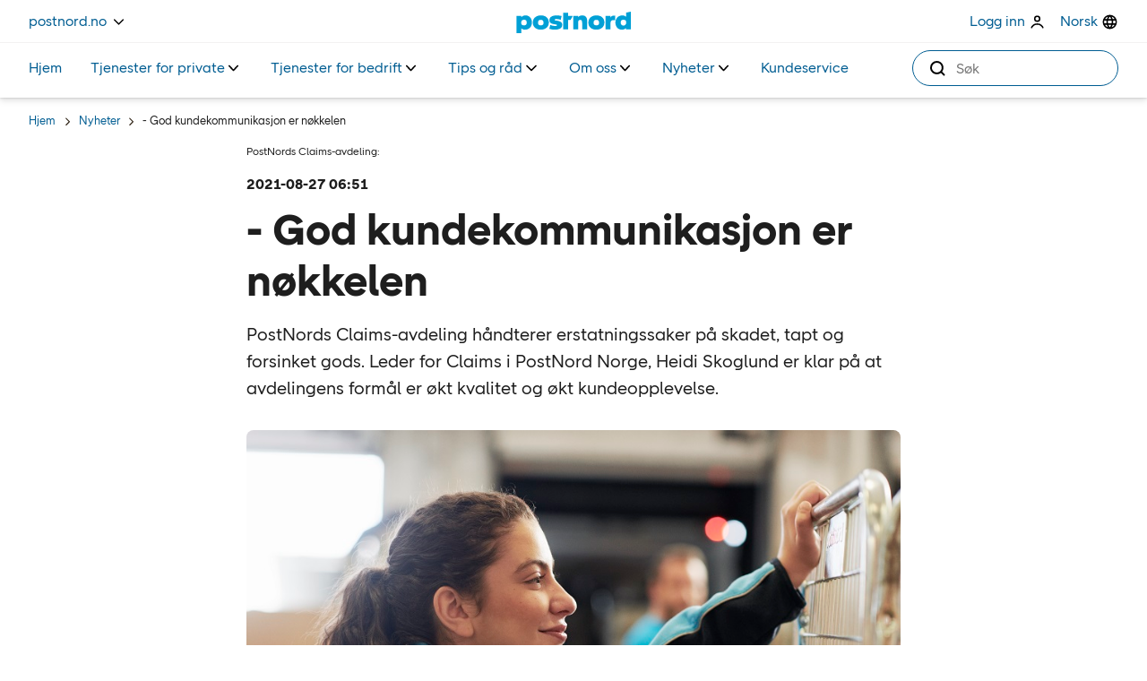

--- FILE ---
content_type: text/html; charset=utf-8
request_url: https://www.postnord.no/nyheter/postnords-claims-avdeling---god-kundekommunikasjon-er-nokkelen
body_size: 30000
content:


<!DOCTYPE html>
<html xml:lang="no" lang="no" data-environment="production">
<head>



    <!-- Google Tag Manager -->
    <script>
        (function (w, d, s, l, i) {
            w[l] = w[l] || []; w[l].push({ 'gtm.start': new Date().getTime(), event: 'gtm.js' });
            var f = d.getElementsByTagName(s)[0], j = d.createElement(s), dl = l != 'dataLayer' ? '&l=' + l : '';
            j.async = true; j.src = 'https://insight.postnord.com/gtm.js?id=' + i + dl; f.parentNode.insertBefore(j, f);
        })(window, document, 'script', 'dataLayer', 'GTM-K83BJZ9');
    </script>
    <script>window.dataLayer = window.dataLayer || [];</script>
    <!-- End Google Tag Manager -->


<meta charset="utf-8" />
<meta name="theme-color" content="#ffffff">
<title>PostNords Claims-avdeling: God kommunikasjon er n&#xF8;kkelen | PostNord</title>
<meta name="viewport" content="width=device-width, initial-scale=1.0, maximum-scale=5.0" />
<meta content="PostNords Claims-avdeling ordner erstatningssaker p&#xE5; gods, med m&#xE5;l om &#xF8;kt kvalitet og kundeopplevelse. Les mer." name="description"></meta>
<meta content="PostNords Claims-avdeling: God kommunikasjon er n&#xF8;kkelen" property="og:title"></meta>
<meta content="PostNords Claims-avdeling ordner erstatningssaker p&#xE5; gods, med m&#xE5;l om &#xF8;kt kvalitet og kundeopplevelse. Les mer." property="og:description"></meta>
<meta content="https://www.postnord.no/nyheter/postnords-claims-avdeling---god-kundekommunikasjon-er-nokkelen/" property="og:url"></meta>


<meta content="website" property="og:type"></meta>

<meta content="INDEX, FOLLOW" name="robots"></meta>
<meta content="summary" name="twitter:card"></meta>
<meta content="PostNords Claims-avdeling: God kommunikasjon er n&#xF8;kkelen" name="twitter:title"></meta>
<meta content="PostNords Claims-avdeling ordner erstatningssaker p&#xE5; gods, med m&#xE5;l om &#xF8;kt kvalitet og kundeopplevelse. Les mer." name="twitter:description"></meta>


<meta content="global" name="metric:category"></meta>
<meta content="private" name="metric:customertype"></meta>

<meta name="pageid" content="60588" />
<link rel="canonical" href="https://www.postnord.no/nyheter/postnords-claims-avdeling---god-kundekommunikasjon-er-nokkelen/" />
        <link rel="alternate" href="https://www.postnord.no/nyheter/postnords-claims-avdeling---god-kundekommunikasjon-er-nokkelen/" hreflang="no" />

<link rel="apple-touch-icon" sizes="180x180" href="/apple-touch-icon.png">
<link rel="icon" type="image/x-icon" href="/favicon.ico" />
<link rel="icon" type="image/png" sizes="32x32" href="/favicon-32x32.png">
<link rel="icon" type="image/png" sizes="16x16" href="/favicon-16x16.png">
<link rel="icon" type="image/png" sizes="192x192" href="/android-chrome-192x192.png">
<link rel="icon" type="image/png" sizes="512x512" href="/android-chrome-512x512.png">
<meta name="msapplication-TileColor" content="#da532c">
<meta name="theme-color" content="#ffffff">

<link rel="preconnect" href="https://www.googletagmanager.com" />
<link rel="preconnect" href="https://cdn.cookielaw.org/scripttemplates" />
<link rel="preconnect" href="https://postnord.humany.net" />
<link rel="preconnect" href="https://geolocation.onetrust.com" />
<link rel="preconnect" href="https://portal-hosting.humany.net" />
<link rel="preconnect" href="https://hosting.humany.net" />
<link rel="preconnect" href="https://siteimproveanalytics.com" />
<link rel="preconnect" href="https://dl.episerver.net" />
<link rel="preconnect" href="https://cdn.jsdelivr.net" />
<link rel="preconnect" href="https://cdn.cookielaw.org" />
<link rel="preconnect" href="https://js.monitor.azure.com" />
<link rel="preconnect" href="https://cdn.optimizely.com" />
<link rel="preconnect" href="https://dc.services.visualstudio.com" />

    <link rel="preload" href="/dist/critical/PostNordSans-Regular-20260115.woff2" as="font" type="font/woff2" crossorigin="anonymous" />
    <link rel="preload" href="/dist/critical/PostNordSans-Bold-20260115.woff2" as="font" type="font/woff2" crossorigin="anonymous" />
    <link rel="preload" href="/dist/client/clientstyles-20260115.css" as="style" crossorigin="anonymous" />
<link crossorigin="anonymous" href="/dist/client/client-20260115.js" rel="modulepreload" />
<link crossorigin="anonymous" href="/dist/client/preload-helper-20260115.js" rel="modulepreload" />
<link crossorigin="anonymous" href="/dist/client/helpers-20260115.js" rel="modulepreload" />
<link crossorigin="anonymous" href="/dist/client/index-20260115.js" rel="modulepreload" />
<link crossorigin="anonymous" href="/dist/client/entry-client-20260115.js" rel="modulepreload" />
<script defer="true" src="/dist/client/client-20260115.js" type="module"></script>
<script defer="true" src="/dist/client/entry-client-20260115.js" type="module"></script>
    <link rel="stylesheet" href="/dist/client/clientstyles-20260115.css" crossorigin="anonymous" />

    



    <script>
!function(T,l,y){var S=T.location,k="script",D="instrumentationKey",C="ingestionendpoint",I="disableExceptionTracking",E="ai.device.",b="toLowerCase",w="crossOrigin",N="POST",e="appInsightsSDK",t=y.name||"appInsights";(y.name||T[e])&&(T[e]=t);var n=T[t]||function(d){var g=!1,f=!1,m={initialize:!0,queue:[],sv:"5",version:2,config:d};function v(e,t){var n={},a="Browser";return n[E+"id"]=a[b](),n[E+"type"]=a,n["ai.operation.name"]=S&&S.pathname||"_unknown_",n["ai.internal.sdkVersion"]="javascript:snippet_"+(m.sv||m.version),{time:function(){var e=new Date;function t(e){var t=""+e;return 1===t.length&&(t="0"+t),t}return e.getUTCFullYear()+"-"+t(1+e.getUTCMonth())+"-"+t(e.getUTCDate())+"T"+t(e.getUTCHours())+":"+t(e.getUTCMinutes())+":"+t(e.getUTCSeconds())+"."+((e.getUTCMilliseconds()/1e3).toFixed(3)+"").slice(2,5)+"Z"}(),iKey:e,name:"Microsoft.ApplicationInsights."+e.replace(/-/g,"")+"."+t,sampleRate:100,tags:n,data:{baseData:{ver:2}}}}var h=d.url||y.src;if(h){function a(e){var t,n,a,i,r,o,s,c,u,p,l;g=!0,m.queue=[],f||(f=!0,t=h,s=function(){var e={},t=d.connectionString;if(t)for(var n=t.split(";"),a=0;a<n.length;a++){var i=n[a].split("=");2===i.length&&(e[i[0][b]()]=i[1])}if(!e[C]){var r=e.endpointsuffix,o=r?e.location:null;e[C]="https://"+(o?o+".":"")+"dc."+(r||"services.visualstudio.com")}return e}(),c=s[D]||d[D]||"",u=s[C],p=u?u+"/v2/track":d.endpointUrl,(l=[]).push((n="SDK LOAD Failure: Failed to load Application Insights SDK script (See stack for details)",a=t,i=p,(o=(r=v(c,"Exception")).data).baseType="ExceptionData",o.baseData.exceptions=[{typeName:"SDKLoadFailed",message:n.replace(/\./g,"-"),hasFullStack:!1,stack:n+"\nSnippet failed to load ["+a+"] -- Telemetry is disabled\nHelp Link: https://go.microsoft.com/fwlink/?linkid=2128109\nHost: "+(S&&S.pathname||"_unknown_")+"\nEndpoint: "+i,parsedStack:[]}],r)),l.push(function(e,t,n,a){var i=v(c,"Message"),r=i.data;r.baseType="MessageData";var o=r.baseData;return o.message='AI (Internal): 99 message:"'+("SDK LOAD Failure: Failed to load Application Insights SDK script (See stack for details) ("+n+")").replace(/\"/g,"")+'"',o.properties={endpoint:a},i}(0,0,t,p)),function(e,t){if(JSON){var n=T.fetch;if(n&&!y.useXhr)n(t,{method:N,body:JSON.stringify(e),mode:"cors"});else if(XMLHttpRequest){var a=new XMLHttpRequest;a.open(N,t),a.setRequestHeader("Content-type","application/json"),a.send(JSON.stringify(e))}}}(l,p))}function i(e,t){f||setTimeout(function(){!t&&m.core||a()},500)}var e=function(){var n=l.createElement(k);n.src=h;var e=y[w];return!e&&""!==e||"undefined"==n[w]||(n[w]=e),n.onload=i,n.onerror=a,n.onreadystatechange=function(e,t){"loaded"!==n.readyState&&"complete"!==n.readyState||i(0,t)},n}();y.ld<0?l.getElementsByTagName("head")[0].appendChild(e):setTimeout(function(){l.getElementsByTagName(k)[0].parentNode.appendChild(e)},y.ld||0)}try{m.cookie=l.cookie}catch(p){}function t(e){for(;e.length;)!function(t){m[t]=function(){var e=arguments;g||m.queue.push(function(){m[t].apply(m,e)})}}(e.pop())}var n="track",r="TrackPage",o="TrackEvent";t([n+"Event",n+"PageView",n+"Exception",n+"Trace",n+"DependencyData",n+"Metric",n+"PageViewPerformance","start"+r,"stop"+r,"start"+o,"stop"+o,"addTelemetryInitializer","setAuthenticatedUserContext","clearAuthenticatedUserContext","flush"]),m.SeverityLevel={Verbose:0,Information:1,Warning:2,Error:3,Critical:4};var s=(d.extensionConfig||{}).ApplicationInsightsAnalytics||{};if(!0!==d[I]&&!0!==s[I]){var c="onerror";t(["_"+c]);var u=T[c];T[c]=function(e,t,n,a,i){var r=u&&u(e,t,n,a,i);return!0!==r&&m["_"+c]({message:e,url:t,lineNumber:n,columnNumber:a,error:i}),r},d.autoExceptionInstrumented=!0}return m}(y.cfg);function a(){y.onInit&&y.onInit(n)}(T[t]=n).queue&&0===n.queue.length?(n.queue.push(a),n.trackPageView({})):a()}(window,document,{src: "https://js.monitor.azure.com/scripts/b/ai.2.gbl.min.js", crossOrigin: "anonymous", cfg: { instrumentationKey:'0f8096ea-ecbd-427c-b3f6-9c27f7eab27c', disableCookiesUsage: false }});
</script>



    


    

    <style>
@charset "UTF-8";.hide,.disruption-banner__message.hidden{display:none}.visually-hidden{clip:rect(0 0 0 0);clip-path:inset(50%);height:1px;overflow:hidden;position:absolute;white-space:nowrap;width:1px}.sr-only{position:absolute;width:1px;height:1px;padding:0;margin:-1px;overflow:hidden;clip:rect(0,0,0,0);white-space:nowrap;border:0}pn-modal[open=false]{display:none}[data-startpagehero-layout=smaller] .startpage-hero-image img{max-height:300px}pn-marketweb-siteheader pn-button-dropdown:not(.hydrated){display:none}header{min-height:51px}@media screen and (min-width: 768px){header{min-height:109px}}:root{--blue: #007bff;--indigo: #6610f2;--purple: #6f42c1;--pink: #e83e8c;--red: #dc3545;--orange: #fd7e14;--yellow: #ffc107;--green: #28a745;--teal: #20c997;--cyan: #17a2b8;--white: #FFFFFF;--gray: #6c757d;--gray-dark: #343a40;--primary: #007bff;--secondary: #6c757d;--success: #28a745;--info: #17a2b8;--warning: #ffc107;--danger: #dc3545;--light: #f8f9fa;--dark: #343a40;--black: #000000;--gray-darkest: #2D2013;--gray-dark: #5E554A;--gray-default: #969087;--gray-medium: #969087;--gray-light: #D3CECB;--gray-lightest: #F3F2F2;--gray-25: #F9F8F8;--blue-default: #00A0D6;--blue-darkest: #0D234B;--blue-dark: #005D92;--blue-light: #8EDDF9;--blue-lightest: #e0f8ff;--blue-25: #EFFBFF;--coral-default: #F06365;--coral-darkest: #500715;--coral-dark: #9B1C2E;--coral-light: #FBC2C1;--coral-lightest: #FDEFEE;--coral-25: #FEF7F6;--orange-default: #F89142;--orange-darkest: #4F1600;--orange-dark: #99290A;--orange-light: #FFC8A3;--orange-lightest: #FFF1E3;--orange-25: #FFF8F1;--green-default: #5EC584;--green-darkest: #002F24;--green-dark: #005E41;--green-light: #ABE3BB;--green-lightest: #DCF6E7;--green-25: #EDFBF3;--breakpoint-xxs: 0;--breakpoint-xs: 321px;--breakpoint-sm: 576px;--breakpoint-md: 768px;--breakpoint-lg: 992px;--breakpoint-xl: 1200px;--breakpoint-xxl: 1640px;--breakpoint-fhd: 1920px;--font-family-sans-serif: PostNord Sans;--font-family-monospace: SFMono-Regular, Menlo, Monaco, Consolas, "Liberation Mono", "Courier New", monospace}*,*:before,*:after{box-sizing:border-box}html{font-family:sans-serif;line-height:1.15;-webkit-text-size-adjust:100%;-webkit-tap-highlight-color:rgba(0,0,0,0)}article,aside,figcaption,figure,footer,header,hgroup,main,nav,section{display:block}body{margin:0;font-family:PostNord Sans;font-size:1.6rem;font-weight:400;line-height:1.5;color:#1e1e1e;text-align:left;background-color:#fff;overflow-x:hidden}[tabindex="-1"]:focus:not(:focus-visible){outline:0!important}hr{box-sizing:content-box;height:0;overflow:visible}h1,h2,h3,h4,h5,h6{margin-top:0;margin-bottom:.5rem}p{margin-top:0;margin-bottom:1rem}abbr[title],abbr[data-original-title]{text-decoration:underline;-webkit-text-decoration:underline dotted;text-decoration:underline dotted;cursor:help;border-bottom:0;-webkit-text-decoration-skip-ink:none;text-decoration-skip-ink:none}address{margin-bottom:1rem;font-style:normal;line-height:inherit}ol,ul,dl{margin-top:0;margin-bottom:1rem}ol ol,ul ul,ol ul,ul ol{margin-bottom:0}dt{font-weight:700}dd{margin-bottom:.5rem;margin-left:0}blockquote{margin:0 0 1rem}b,strong{font-weight:700}small{font-size:80%}sub,sup{position:relative;font-size:75%;line-height:0;vertical-align:baseline}sub{bottom:-.25em}sup{top:-.5em}a{color:#005d92;text-decoration:none;background-color:transparent}a:hover{color:#002c46;text-decoration:underline}a:not([href]):not([class]){color:inherit;text-decoration:none}a:not([href]):not([class]):hover{color:inherit;text-decoration:none}pre,code,kbd,samp{font-family:SFMono-Regular,Menlo,Monaco,Consolas,Liberation Mono,Courier New,monospace;font-size:1em}pre{margin-top:0;margin-bottom:1rem;overflow:auto;-ms-overflow-style:scrollbar}figure{margin:0 0 1rem}img{vertical-align:middle;border-style:none}svg{overflow:hidden;vertical-align:middle}table{border-collapse:collapse}caption{padding-top:.75rem;padding-bottom:.75rem;color:#6c757d;text-align:left;caption-side:bottom}th{text-align:inherit;text-align:-webkit-match-parent}label{display:inline-block;margin-bottom:.5rem}button{border-radius:0}button:focus:not(:focus-visible){outline:0}input,button,select,optgroup,textarea{margin:0;font-family:inherit;font-size:inherit;line-height:inherit}button,input{overflow:visible}button,select{text-transform:none}[role=button]{cursor:pointer}select{word-wrap:normal}button,[type=button],[type=reset],[type=submit]{-webkit-appearance:button}button:not(:disabled),[type=button]:not(:disabled),[type=reset]:not(:disabled),[type=submit]:not(:disabled){cursor:pointer}button::-moz-focus-inner,[type=button]::-moz-focus-inner,[type=reset]::-moz-focus-inner,[type=submit]::-moz-focus-inner{padding:0;border-style:none}input[type=radio],input[type=checkbox]{box-sizing:border-box;padding:0}textarea{overflow:auto;resize:vertical}fieldset{min-width:0;padding:0;margin:0;border:0}legend{display:block;width:100%;max-width:100%;padding:0;margin-bottom:.5rem;font-size:1.5rem;line-height:inherit;color:inherit;white-space:normal}progress{vertical-align:baseline}[type=number]::-webkit-inner-spin-button,[type=number]::-webkit-outer-spin-button{height:auto}[type=search]{outline-offset:-2px;-webkit-appearance:none}[type=search]::-webkit-search-decoration{-webkit-appearance:none}::-webkit-file-upload-button{font:inherit;-webkit-appearance:button}output{display:inline-block}summary{display:list-item;cursor:pointer}template{display:none}.container,.container-fluid,.container-xxl,.container-xl,.container-lg,.container-md,.container-sm{width:100%;padding-right:15px;padding-left:15px;margin-right:auto;margin-left:auto}@media (min-width: 576px){.container-sm,.container-xs,.container{max-width:540px}}@media (min-width: 768px){.container-md,.container-sm,.container-xs,.container{max-width:720px}}@media (min-width: 992px){.container-lg,.container-md,.container-sm,.container-xs,.container{max-width:960px}}@media (min-width: 1200px){.container-xl,.container-lg,.container-md,.container-sm,.container-xs,.container{max-width:1140px}}@media (min-width: 1640px){.container-xxl,.container-xl,.container-lg,.container-md,.container-sm,.container-xs,.container{max-width:1440px}}.row{display:flex;flex-wrap:wrap;margin-right:-15px;margin-left:-15px}.no-gutters{margin-right:0;margin-left:0}.no-gutters>.col,.no-gutters>[class*=col-]{padding-right:0;padding-left:0}.col-fhd,.col-fhd-auto,.col-fhd-12,.col-fhd-11,.col-fhd-10,.col-fhd-9,.col-fhd-8,.col-fhd-7,.col-fhd-6,.col-fhd-5,.col-fhd-4,.col-fhd-3,.col-fhd-2,.col-fhd-1,.col-xxl,.col-xxl-auto,.col-xxl-12,.col-xxl-11,.col-xxl-10,.col-xxl-9,.col-xxl-8,.col-xxl-7,.col-xxl-6,.col-xxl-5,.col-xxl-4,.col-xxl-3,.col-xxl-2,.col-xxl-1,.col-xl,.col-xl-auto,.col-xl-12,.col-xl-11,.col-xl-10,.col-xl-9,.col-xl-8,.col-xl-7,.col-xl-6,.col-xl-5,.col-xl-4,.col-xl-3,.col-xl-2,.col-xl-1,.col-lg,.col-lg-auto,.col-lg-12,.col-lg-11,.col-lg-10,.col-lg-9,.col-lg-8,.col-lg-7,.col-lg-6,.col-lg-5,.col-lg-4,.col-lg-3,.col-lg-2,.col-lg-1,.col-md,.col-md-auto,.col-md-12,.col-md-11,.col-md-10,.col-md-9,.col-md-8,.col-md-7,.col-md-6,.col-md-5,.col-md-4,.col-md-3,.col-md-2,.col-md-1,.col-sm,.col-sm-auto,.col-sm-12,.col-sm-11,.col-sm-10,.col-sm-9,.col-sm-8,.col-sm-7,.col-sm-6,.col-sm-5,.col-sm-4,.col-sm-3,.col-sm-2,.col-sm-1,.col-xs,.col-xs-auto,.col-xs-12,.col-xs-11,.col-xs-10,.col-xs-9,.col-xs-8,.col-xs-7,.col-xs-6,.col-xs-5,.col-xs-4,.col-xs-3,.col-xs-2,.col-xs-1,.col,.col-auto,.col-12,.col-11,.col-10,.col-9,.col-8,.col-7,.col-6,.col-5,.col-4,.col-3,.col-2,.col-1{position:relative;width:100%;padding-right:15px;padding-left:15px}.col{flex-basis:0;flex-grow:1;max-width:100%}.row-cols-1>*{flex:0 0 100%;max-width:100%}.row-cols-2>*{flex:0 0 50%;max-width:50%}.row-cols-3>*{flex:0 0 33.3333333333%;max-width:33.3333333333%}.row-cols-4>*{flex:0 0 25%;max-width:25%}.row-cols-5>*{flex:0 0 20%;max-width:20%}.row-cols-6>*{flex:0 0 16.6666666667%;max-width:16.6666666667%}.col-auto{flex:0 0 auto;width:auto;max-width:100%}.col-1{flex:0 0 8.33333333%;max-width:8.33333333%}.col-2{flex:0 0 16.66666667%;max-width:16.66666667%}.col-3{flex:0 0 25%;max-width:25%}.col-4{flex:0 0 33.33333333%;max-width:33.33333333%}.col-5{flex:0 0 41.66666667%;max-width:41.66666667%}.col-6{flex:0 0 50%;max-width:50%}.col-7{flex:0 0 58.33333333%;max-width:58.33333333%}.col-8{flex:0 0 66.66666667%;max-width:66.66666667%}.col-9{flex:0 0 75%;max-width:75%}.col-10{flex:0 0 83.33333333%;max-width:83.33333333%}.col-11{flex:0 0 91.66666667%;max-width:91.66666667%}.col-12{flex:0 0 100%;max-width:100%}.order-first{order:-1}.order-last{order:13}.order-0{order:0}.order-1{order:1}.order-2{order:2}.order-3{order:3}.order-4{order:4}.order-5{order:5}.order-6{order:6}.order-7{order:7}.order-8{order:8}.order-9{order:9}.order-10{order:10}.order-11{order:11}.order-12{order:12}.offset-1{margin-left:8.33333333%}.offset-2{margin-left:16.66666667%}.offset-3{margin-left:25%}.offset-4{margin-left:33.33333333%}.offset-5{margin-left:41.66666667%}.offset-6{margin-left:50%}.offset-7{margin-left:58.33333333%}.offset-8{margin-left:66.66666667%}.offset-9{margin-left:75%}.offset-10{margin-left:83.33333333%}.offset-11{margin-left:91.66666667%}@media (min-width: 321px){.col-xs{flex-basis:0;flex-grow:1;max-width:100%}.row-cols-xs-1>*{flex:0 0 100%;max-width:100%}.row-cols-xs-2>*{flex:0 0 50%;max-width:50%}.row-cols-xs-3>*{flex:0 0 33.3333333333%;max-width:33.3333333333%}.row-cols-xs-4>*{flex:0 0 25%;max-width:25%}.row-cols-xs-5>*{flex:0 0 20%;max-width:20%}.row-cols-xs-6>*{flex:0 0 16.6666666667%;max-width:16.6666666667%}.col-xs-auto{flex:0 0 auto;width:auto;max-width:100%}.col-xs-1{flex:0 0 8.33333333%;max-width:8.33333333%}.col-xs-2{flex:0 0 16.66666667%;max-width:16.66666667%}.col-xs-3{flex:0 0 25%;max-width:25%}.col-xs-4{flex:0 0 33.33333333%;max-width:33.33333333%}.col-xs-5{flex:0 0 41.66666667%;max-width:41.66666667%}.col-xs-6{flex:0 0 50%;max-width:50%}.col-xs-7{flex:0 0 58.33333333%;max-width:58.33333333%}.col-xs-8{flex:0 0 66.66666667%;max-width:66.66666667%}.col-xs-9{flex:0 0 75%;max-width:75%}.col-xs-10{flex:0 0 83.33333333%;max-width:83.33333333%}.col-xs-11{flex:0 0 91.66666667%;max-width:91.66666667%}.col-xs-12{flex:0 0 100%;max-width:100%}.order-xs-first{order:-1}.order-xs-last{order:13}.order-xs-0{order:0}.order-xs-1{order:1}.order-xs-2{order:2}.order-xs-3{order:3}.order-xs-4{order:4}.order-xs-5{order:5}.order-xs-6{order:6}.order-xs-7{order:7}.order-xs-8{order:8}.order-xs-9{order:9}.order-xs-10{order:10}.order-xs-11{order:11}.order-xs-12{order:12}.offset-xs-0{margin-left:0}.offset-xs-1{margin-left:8.33333333%}.offset-xs-2{margin-left:16.66666667%}.offset-xs-3{margin-left:25%}.offset-xs-4{margin-left:33.33333333%}.offset-xs-5{margin-left:41.66666667%}.offset-xs-6{margin-left:50%}.offset-xs-7{margin-left:58.33333333%}.offset-xs-8{margin-left:66.66666667%}.offset-xs-9{margin-left:75%}.offset-xs-10{margin-left:83.33333333%}.offset-xs-11{margin-left:91.66666667%}}@media (min-width: 576px){.col-sm{flex-basis:0;flex-grow:1;max-width:100%}.row-cols-sm-1>*{flex:0 0 100%;max-width:100%}.row-cols-sm-2>*{flex:0 0 50%;max-width:50%}.row-cols-sm-3>*{flex:0 0 33.3333333333%;max-width:33.3333333333%}.row-cols-sm-4>*{flex:0 0 25%;max-width:25%}.row-cols-sm-5>*{flex:0 0 20%;max-width:20%}.row-cols-sm-6>*{flex:0 0 16.6666666667%;max-width:16.6666666667%}.col-sm-auto{flex:0 0 auto;width:auto;max-width:100%}.col-sm-1{flex:0 0 8.33333333%;max-width:8.33333333%}.col-sm-2{flex:0 0 16.66666667%;max-width:16.66666667%}.col-sm-3{flex:0 0 25%;max-width:25%}.col-sm-4{flex:0 0 33.33333333%;max-width:33.33333333%}.col-sm-5{flex:0 0 41.66666667%;max-width:41.66666667%}.col-sm-6{flex:0 0 50%;max-width:50%}.col-sm-7{flex:0 0 58.33333333%;max-width:58.33333333%}.col-sm-8{flex:0 0 66.66666667%;max-width:66.66666667%}.col-sm-9{flex:0 0 75%;max-width:75%}.col-sm-10{flex:0 0 83.33333333%;max-width:83.33333333%}.col-sm-11{flex:0 0 91.66666667%;max-width:91.66666667%}.col-sm-12{flex:0 0 100%;max-width:100%}.order-sm-first{order:-1}.order-sm-last{order:13}.order-sm-0{order:0}.order-sm-1{order:1}.order-sm-2{order:2}.order-sm-3{order:3}.order-sm-4{order:4}.order-sm-5{order:5}.order-sm-6{order:6}.order-sm-7{order:7}.order-sm-8{order:8}.order-sm-9{order:9}.order-sm-10{order:10}.order-sm-11{order:11}.order-sm-12{order:12}.offset-sm-0{margin-left:0}.offset-sm-1{margin-left:8.33333333%}.offset-sm-2{margin-left:16.66666667%}.offset-sm-3{margin-left:25%}.offset-sm-4{margin-left:33.33333333%}.offset-sm-5{margin-left:41.66666667%}.offset-sm-6{margin-left:50%}.offset-sm-7{margin-left:58.33333333%}.offset-sm-8{margin-left:66.66666667%}.offset-sm-9{margin-left:75%}.offset-sm-10{margin-left:83.33333333%}.offset-sm-11{margin-left:91.66666667%}}@media (min-width: 768px){.col-md{flex-basis:0;flex-grow:1;max-width:100%}.row-cols-md-1>*{flex:0 0 100%;max-width:100%}.row-cols-md-2>*{flex:0 0 50%;max-width:50%}.row-cols-md-3>*{flex:0 0 33.3333333333%;max-width:33.3333333333%}.row-cols-md-4>*{flex:0 0 25%;max-width:25%}.row-cols-md-5>*{flex:0 0 20%;max-width:20%}.row-cols-md-6>*{flex:0 0 16.6666666667%;max-width:16.6666666667%}.col-md-auto{flex:0 0 auto;width:auto;max-width:100%}.col-md-1{flex:0 0 8.33333333%;max-width:8.33333333%}.col-md-2{flex:0 0 16.66666667%;max-width:16.66666667%}.col-md-3{flex:0 0 25%;max-width:25%}.col-md-4{flex:0 0 33.33333333%;max-width:33.33333333%}.col-md-5{flex:0 0 41.66666667%;max-width:41.66666667%}.col-md-6{flex:0 0 50%;max-width:50%}.col-md-7{flex:0 0 58.33333333%;max-width:58.33333333%}.col-md-8{flex:0 0 66.66666667%;max-width:66.66666667%}.col-md-9{flex:0 0 75%;max-width:75%}.col-md-10{flex:0 0 83.33333333%;max-width:83.33333333%}.col-md-11{flex:0 0 91.66666667%;max-width:91.66666667%}.col-md-12{flex:0 0 100%;max-width:100%}.order-md-first{order:-1}.order-md-last{order:13}.order-md-0{order:0}.order-md-1{order:1}.order-md-2{order:2}.order-md-3{order:3}.order-md-4{order:4}.order-md-5{order:5}.order-md-6{order:6}.order-md-7{order:7}.order-md-8{order:8}.order-md-9{order:9}.order-md-10{order:10}.order-md-11{order:11}.order-md-12{order:12}.offset-md-0{margin-left:0}.offset-md-1{margin-left:8.33333333%}.offset-md-2{margin-left:16.66666667%}.offset-md-3{margin-left:25%}.offset-md-4{margin-left:33.33333333%}.offset-md-5{margin-left:41.66666667%}.offset-md-6{margin-left:50%}.offset-md-7{margin-left:58.33333333%}.offset-md-8{margin-left:66.66666667%}.offset-md-9{margin-left:75%}.offset-md-10{margin-left:83.33333333%}.offset-md-11{margin-left:91.66666667%}}@media (min-width: 992px){.col-lg{flex-basis:0;flex-grow:1;max-width:100%}.row-cols-lg-1>*{flex:0 0 100%;max-width:100%}.row-cols-lg-2>*{flex:0 0 50%;max-width:50%}.row-cols-lg-3>*{flex:0 0 33.3333333333%;max-width:33.3333333333%}.row-cols-lg-4>*{flex:0 0 25%;max-width:25%}.row-cols-lg-5>*{flex:0 0 20%;max-width:20%}.row-cols-lg-6>*{flex:0 0 16.6666666667%;max-width:16.6666666667%}.col-lg-auto{flex:0 0 auto;width:auto;max-width:100%}.col-lg-1{flex:0 0 8.33333333%;max-width:8.33333333%}.col-lg-2{flex:0 0 16.66666667%;max-width:16.66666667%}.col-lg-3{flex:0 0 25%;max-width:25%}.col-lg-4{flex:0 0 33.33333333%;max-width:33.33333333%}.col-lg-5{flex:0 0 41.66666667%;max-width:41.66666667%}.col-lg-6{flex:0 0 50%;max-width:50%}.col-lg-7{flex:0 0 58.33333333%;max-width:58.33333333%}.col-lg-8{flex:0 0 66.66666667%;max-width:66.66666667%}.col-lg-9{flex:0 0 75%;max-width:75%}.col-lg-10{flex:0 0 83.33333333%;max-width:83.33333333%}.col-lg-11{flex:0 0 91.66666667%;max-width:91.66666667%}.col-lg-12{flex:0 0 100%;max-width:100%}.order-lg-first{order:-1}.order-lg-last{order:13}.order-lg-0{order:0}.order-lg-1{order:1}.order-lg-2{order:2}.order-lg-3{order:3}.order-lg-4{order:4}.order-lg-5{order:5}.order-lg-6{order:6}.order-lg-7{order:7}.order-lg-8{order:8}.order-lg-9{order:9}.order-lg-10{order:10}.order-lg-11{order:11}.order-lg-12{order:12}.offset-lg-0{margin-left:0}.offset-lg-1{margin-left:8.33333333%}.offset-lg-2{margin-left:16.66666667%}.offset-lg-3{margin-left:25%}.offset-lg-4{margin-left:33.33333333%}.offset-lg-5{margin-left:41.66666667%}.offset-lg-6{margin-left:50%}.offset-lg-7{margin-left:58.33333333%}.offset-lg-8{margin-left:66.66666667%}.offset-lg-9{margin-left:75%}.offset-lg-10{margin-left:83.33333333%}.offset-lg-11{margin-left:91.66666667%}}@media (min-width: 1200px){.col-xl{flex-basis:0;flex-grow:1;max-width:100%}.row-cols-xl-1>*{flex:0 0 100%;max-width:100%}.row-cols-xl-2>*{flex:0 0 50%;max-width:50%}.row-cols-xl-3>*{flex:0 0 33.3333333333%;max-width:33.3333333333%}.row-cols-xl-4>*{flex:0 0 25%;max-width:25%}.row-cols-xl-5>*{flex:0 0 20%;max-width:20%}.row-cols-xl-6>*{flex:0 0 16.6666666667%;max-width:16.6666666667%}.col-xl-auto{flex:0 0 auto;width:auto;max-width:100%}.col-xl-1{flex:0 0 8.33333333%;max-width:8.33333333%}.col-xl-2{flex:0 0 16.66666667%;max-width:16.66666667%}.col-xl-3{flex:0 0 25%;max-width:25%}.col-xl-4{flex:0 0 33.33333333%;max-width:33.33333333%}.col-xl-5{flex:0 0 41.66666667%;max-width:41.66666667%}.col-xl-6{flex:0 0 50%;max-width:50%}.col-xl-7{flex:0 0 58.33333333%;max-width:58.33333333%}.col-xl-8{flex:0 0 66.66666667%;max-width:66.66666667%}.col-xl-9{flex:0 0 75%;max-width:75%}.col-xl-10{flex:0 0 83.33333333%;max-width:83.33333333%}.col-xl-11{flex:0 0 91.66666667%;max-width:91.66666667%}.col-xl-12{flex:0 0 100%;max-width:100%}.order-xl-first{order:-1}.order-xl-last{order:13}.order-xl-0{order:0}.order-xl-1{order:1}.order-xl-2{order:2}.order-xl-3{order:3}.order-xl-4{order:4}.order-xl-5{order:5}.order-xl-6{order:6}.order-xl-7{order:7}.order-xl-8{order:8}.order-xl-9{order:9}.order-xl-10{order:10}.order-xl-11{order:11}.order-xl-12{order:12}.offset-xl-0{margin-left:0}.offset-xl-1{margin-left:8.33333333%}.offset-xl-2{margin-left:16.66666667%}.offset-xl-3{margin-left:25%}.offset-xl-4{margin-left:33.33333333%}.offset-xl-5{margin-left:41.66666667%}.offset-xl-6{margin-left:50%}.offset-xl-7{margin-left:58.33333333%}.offset-xl-8{margin-left:66.66666667%}.offset-xl-9{margin-left:75%}.offset-xl-10{margin-left:83.33333333%}.offset-xl-11{margin-left:91.66666667%}}@media (min-width: 1640px){.col-xxl{flex-basis:0;flex-grow:1;max-width:100%}.row-cols-xxl-1>*{flex:0 0 100%;max-width:100%}.row-cols-xxl-2>*{flex:0 0 50%;max-width:50%}.row-cols-xxl-3>*{flex:0 0 33.3333333333%;max-width:33.3333333333%}.row-cols-xxl-4>*{flex:0 0 25%;max-width:25%}.row-cols-xxl-5>*{flex:0 0 20%;max-width:20%}.row-cols-xxl-6>*{flex:0 0 16.6666666667%;max-width:16.6666666667%}.col-xxl-auto{flex:0 0 auto;width:auto;max-width:100%}.col-xxl-1{flex:0 0 8.33333333%;max-width:8.33333333%}.col-xxl-2{flex:0 0 16.66666667%;max-width:16.66666667%}.col-xxl-3{flex:0 0 25%;max-width:25%}.col-xxl-4{flex:0 0 33.33333333%;max-width:33.33333333%}.col-xxl-5{flex:0 0 41.66666667%;max-width:41.66666667%}.col-xxl-6{flex:0 0 50%;max-width:50%}.col-xxl-7{flex:0 0 58.33333333%;max-width:58.33333333%}.col-xxl-8{flex:0 0 66.66666667%;max-width:66.66666667%}.col-xxl-9{flex:0 0 75%;max-width:75%}.col-xxl-10{flex:0 0 83.33333333%;max-width:83.33333333%}.col-xxl-11{flex:0 0 91.66666667%;max-width:91.66666667%}.col-xxl-12{flex:0 0 100%;max-width:100%}.order-xxl-first{order:-1}.order-xxl-last{order:13}.order-xxl-0{order:0}.order-xxl-1{order:1}.order-xxl-2{order:2}.order-xxl-3{order:3}.order-xxl-4{order:4}.order-xxl-5{order:5}.order-xxl-6{order:6}.order-xxl-7{order:7}.order-xxl-8{order:8}.order-xxl-9{order:9}.order-xxl-10{order:10}.order-xxl-11{order:11}.order-xxl-12{order:12}.offset-xxl-0{margin-left:0}.offset-xxl-1{margin-left:8.33333333%}.offset-xxl-2{margin-left:16.66666667%}.offset-xxl-3{margin-left:25%}.offset-xxl-4{margin-left:33.33333333%}.offset-xxl-5{margin-left:41.66666667%}.offset-xxl-6{margin-left:50%}.offset-xxl-7{margin-left:58.33333333%}.offset-xxl-8{margin-left:66.66666667%}.offset-xxl-9{margin-left:75%}.offset-xxl-10{margin-left:83.33333333%}.offset-xxl-11{margin-left:91.66666667%}}@media (min-width: 1920px){.col-fhd{flex-basis:0;flex-grow:1;max-width:100%}.row-cols-fhd-1>*{flex:0 0 100%;max-width:100%}.row-cols-fhd-2>*{flex:0 0 50%;max-width:50%}.row-cols-fhd-3>*{flex:0 0 33.3333333333%;max-width:33.3333333333%}.row-cols-fhd-4>*{flex:0 0 25%;max-width:25%}.row-cols-fhd-5>*{flex:0 0 20%;max-width:20%}.row-cols-fhd-6>*{flex:0 0 16.6666666667%;max-width:16.6666666667%}.col-fhd-auto{flex:0 0 auto;width:auto;max-width:100%}.col-fhd-1{flex:0 0 8.33333333%;max-width:8.33333333%}.col-fhd-2{flex:0 0 16.66666667%;max-width:16.66666667%}.col-fhd-3{flex:0 0 25%;max-width:25%}.col-fhd-4{flex:0 0 33.33333333%;max-width:33.33333333%}.col-fhd-5{flex:0 0 41.66666667%;max-width:41.66666667%}.col-fhd-6{flex:0 0 50%;max-width:50%}.col-fhd-7{flex:0 0 58.33333333%;max-width:58.33333333%}.col-fhd-8{flex:0 0 66.66666667%;max-width:66.66666667%}.col-fhd-9{flex:0 0 75%;max-width:75%}.col-fhd-10{flex:0 0 83.33333333%;max-width:83.33333333%}.col-fhd-11{flex:0 0 91.66666667%;max-width:91.66666667%}.col-fhd-12{flex:0 0 100%;max-width:100%}.order-fhd-first{order:-1}.order-fhd-last{order:13}.order-fhd-0{order:0}.order-fhd-1{order:1}.order-fhd-2{order:2}.order-fhd-3{order:3}.order-fhd-4{order:4}.order-fhd-5{order:5}.order-fhd-6{order:6}.order-fhd-7{order:7}.order-fhd-8{order:8}.order-fhd-9{order:9}.order-fhd-10{order:10}.order-fhd-11{order:11}.order-fhd-12{order:12}.offset-fhd-0{margin-left:0}.offset-fhd-1{margin-left:8.33333333%}.offset-fhd-2{margin-left:16.66666667%}.offset-fhd-3{margin-left:25%}.offset-fhd-4{margin-left:33.33333333%}.offset-fhd-5{margin-left:41.66666667%}.offset-fhd-6{margin-left:50%}.offset-fhd-7{margin-left:58.33333333%}.offset-fhd-8{margin-left:66.66666667%}.offset-fhd-9{margin-left:75%}.offset-fhd-10{margin-left:83.33333333%}.offset-fhd-11{margin-left:91.66666667%}}h1,h2,h3,h4,h5,h6,.h1,.h2,.h3,.h4,.h5,.h6{margin-bottom:.5rem;font-weight:700;line-height:1.2}h1,.h1{font-size:4rem}.lead{font-size:2rem;font-weight:300}.display-1{font-size:6rem;font-weight:300;line-height:1.2}.display-2{font-size:5.5rem;font-weight:300;line-height:1.2}.display-3{font-size:4.5rem;font-weight:300;line-height:1.2}.display-4{font-size:3.5rem;font-weight:300;line-height:1.2}hr{margin-top:1rem;margin-bottom:1rem;border:0;border-top:1px solid rgba(0,0,0,.1)}small,.small{font-size:.875em;font-weight:400}mark,.mark{padding:.2em;background-color:#fcf8e3}.list-unstyled,.list-inline{padding-left:0;list-style:none}.list-inline-item{display:inline-block}.list-inline-item:not(:last-child){margin-right:.5rem}.initialism{font-size:90%;text-transform:uppercase}.blockquote{margin-bottom:1rem;font-size:2rem}.blockquote-footer{display:block;font-size:.875em;color:#6c757d}.blockquote-footer:before{content:"— "}html{font-size:62.5%;scroll-behavior:smooth}a{text-decoration:underline}.result-item__link,.btn,.secondary-link,.popular-link__link{text-decoration:none}.tagline{font-size:1.2rem;display:block;margin-bottom:1.6rem}.creative-heading{margin-bottom:3.2rem}@media screen and (max-width: 575.98px) and (max-height: 559px){.creative-heading{font-size:4.8rem}}@media (max-width: 320.98px){.creative-heading{font-size:4.8rem}}@media (max-width: 575.98px){.creative-heading.long-text{font-size:4rem}}@media screen and (max-width: 575.98px) and (max-height: 559px){.creative-heading.long-text{font-size:3.6rem}}@media (max-width: 575.98px) and (max-width: 320.98px){.creative-heading.long-text{font-size:3.2rem}}.blue-heading{color:#00a0d6}h1,.h1{font-size:4.8rem}h2,.h2{font-size:3.2rem}h3,.h3{font-size:2.4rem}h4,.h4{font-size:2rem}h5,.h5,h6,.h6{font-size:1.6rem}.preamble{font-size:2rem;line-height:1.5;margin-bottom:3.2rem}.preamble p{font-size:2rem;line-height:1.5}[data-site-theme=tpl] h2,[data-site-theme=tpl] .cardblock-heading{font-size:4.2rem;margin-bottom:1.6rem}@media (max-width: 767.98px){[data-site-theme=tpl] h1,[data-site-theme=tpl] h2,[data-site-theme=tpl] h3,[data-site-theme=tpl] h4,[data-site-theme=tpl] h5,[data-site-theme=tpl] h6,[data-site-theme=tpl] p,[data-site-theme=tpl] a,[data-site-theme=tpl] div{text-align:left}[data-site-theme=tpl] h2,[data-site-theme=tpl] .cardblock-heading{font-size:3.2rem;margin-bottom:.8rem}}[data-site-theme=tpl] .onethirdwidth .cardblock-heading,[data-site-theme=tpl] .onequarterwidth .cardblock-heading{font-size:2.4rem}@font-face{font-family:PostNord Sans;src:url(/dist/critical/PostNordSans-Bold-20260115.woff2) format("woff2"),url(/dist/critical/PostNordSans-Bold-20260115.woff) format("woff"),url(/dist/critical/PostNordSans-Bold-20260115.otf) format("opentype");font-weight:700;font-display:swap}@font-face{font-family:PostNord Sans;src:url(/dist/critical/PostNordSans-BoldItalic-20260115.woff2) format("woff2"),url(/dist/critical/PostNordSans-BoldItalic-20260115.woff) format("woff"),url(/dist/critical/PostNordSans-BoldItalic-20260115.otf) format("opentype");font-weight:700;font-style:italic;font-display:swap}@font-face{font-family:PostNord Sans;src:url(/dist/critical/PostNordSans-Light-20260115.woff2) format("woff2"),url(/dist/critical/PostNordSans-Light-20260115.woff) format("woff"),url(/dist/critical/PostNordSans-Light-20260115.otf) format("opentype");font-weight:lighter;font-display:swap}@font-face{font-family:PostNord Sans;src:url(/dist/critical/PostNordSans-LightItalic-20260115.woff2) format("woff2"),url(/dist/critical/PostNordSans-LightItalic-20260115.woff) format("woff"),url(/dist/critical/PostNordSans-LightItalic-20260115.otf) format("opentype");font-weight:lighter;font-style:italic;font-display:swap}@font-face{font-family:PostNord Sans;src:url(/dist/critical/PostNordSans-Regular-20260115.woff2) format("woff2"),url(/dist/critical/PostNordSans-Regular-20260115.woff) format("woff"),url(/dist/critical/PostNordSans-Regular-20260115.otf) format("opentype");font-weight:400;font-display:swap}@font-face{font-family:PostNord Sans;src:url(/dist/critical/PostNordSans-RegularItalic-20260115.woff2) format("woff2"),url(/dist/critical/PostNordSans-RegularItalic-20260115.woff) format("woff"),url(/dist/critical/PostNordSans-RegularItalic-20260115.otf) format("opentype");font-weight:400;font-style:italic;font-display:swap}@font-face{font-family:PostNord Sans;src:url(/dist/critical/PostNordSans-Medium-20260115.woff2) format("woff2"),url(/dist/critical/PostNordSans-Medium-20260115.woff) format("woff"),url(/dist/critical/PostNordSans-Medium-20260115.otf) format("opentype");font-weight:500;font-display:swap}@font-face{font-family:PostNord Sans;src:url(/dist/critical/PostNordSans-MediumItalic-20260115.woff2) format("woff2"),url(/dist/critical/PostNordSans-MediumItalic-20260115.woff) format("woff"),url(/dist/critical/PostNordSans-MediumItalic-20260115.otf) format("opentype");font-weight:500;font-style:italic;font-display:swap}@media (max-width: 991.98px){h1,.h1{font-size:3.6rem}h2,.h2{font-size:2.4rem}h3,.h3{font-size:1.8rem}h4,.h4{font-size:1.5rem}h5,.h5,h6,.h6{font-size:1.2rem}}.headline{padding:0 1.5rem;margin-bottom:4rem}.headline>*{color:#2d2013}.headline .headline-heading{margin-bottom:.8rem}@media (min-width: 768px){.headline .headline-heading{max-width:75%;font-size:3.2rem;line-height:1.1}}@media (min-width: 1200px){.headline .headline-heading{margin-bottom:1.6rem;font-size:4rem}}@media (min-width: 1640px){.headline .headline-heading{font-size:4.8rem}}.headline .headline-preamble{font-size:1.6rem}@media (min-width: 1200px){.headline .headline-preamble{max-width:66%}}@media (min-width: 1640px){.headline .headline-preamble{font-size:2rem;line-height:1.4}}.headline--center .headline-heading{text-align:center;margin-left:auto;margin-right:auto}.headline--center .headline-preamble{text-align:center;margin:0 auto}@media (min-width: 1640px){[data-site-theme=default] .headline .headline-heading{font-size:4rem}}img{max-width:100%;border-radius:.8rem;height:auto}.startpage-hero-image img,.article-hero-image img,.jobdetail-hero-image{border-radius:0}.section-padding{padding:4rem 0}@media (min-width: 992px){.section-padding{padding:4.8rem 0}}@media (min-width: 1200px){.section-padding{padding:5.6rem 0}}@media (min-width: 1640px){.section-padding{padding:6.4rem 0}}.section-margin,.js-has-pseudo [csstools-has-1a-2q-30-2t-2t-2s-19-2r-33-32-38-2p-2x-32-2t-36-1m-2w-2p-37-14-1a-2u-2p-31-2x-30-3d-3b-36-2p-34-34-2t-36-2q-30-33-2r-2z-15]:not(.does-not-exist){margin-bottom:3.2rem}.section-margin,.bleed-container:has(.familywrapperblock){margin-bottom:3.2rem}@media (min-width: 768px){.section-margin,.js-has-pseudo [csstools-has-1a-2q-30-2t-2t-2s-19-2r-33-32-38-2p-2x-32-2t-36-1m-2w-2p-37-14-1a-2u-2p-31-2x-30-3d-3b-36-2p-34-34-2t-36-2q-30-33-2r-2z-15]:not(.does-not-exist){margin-bottom:4rem}.section-margin,.bleed-container:has(.familywrapperblock){margin-bottom:4rem}}@media (min-width: 992px){.section-margin,.js-has-pseudo [csstools-has-1a-2q-30-2t-2t-2s-19-2r-33-32-38-2p-2x-32-2t-36-1m-2w-2p-37-14-1a-2u-2p-31-2x-30-3d-3b-36-2p-34-34-2t-36-2q-30-33-2r-2z-15]:not(.does-not-exist){margin-bottom:5.6rem}.section-margin,.bleed-container:has(.familywrapperblock){margin-bottom:5.6rem}}@media (min-width: 1200px){.section-margin,.js-has-pseudo [csstools-has-1a-2q-30-2t-2t-2s-19-2r-33-32-38-2p-2x-32-2t-36-1m-2w-2p-37-14-1a-2u-2p-31-2x-30-3d-3b-36-2p-34-34-2t-36-2q-30-33-2r-2z-15]:not(.does-not-exist){margin-bottom:7.2rem}.section-margin,.bleed-container:has(.familywrapperblock){margin-bottom:7.2rem}}body{background-color:#fff}body .display-ie-only{display:none}body.browser-ie .display-ie-only{display:block}#main-content{min-height:calc(100vh - 430px)}#main-content.page-edit-mode{min-height:auto}.content-area-row-negative-margin{margin-top:-3rem}.content-area-row-negative-margin [data-site-theme=tpl]{margin-bottom:-3rem}body[data-site-theme=dotcom] .content-area-row-negative-margin{margin-top:0}#js-toggle-site-selector-desktop>svg,#js-toggle-language-selector-desktop>svg,#js-toggle-login-desktop>svg{pointer-events:none}.whitespace-nowrap{white-space:nowrap}body[data-siteheader-menuopen=true] pn-app-banner{display:none}pn-button button .button-tooltip{line-height:initial}.js-has-pseudo [csstools-has-1a-2r-33-32-38-2p-2x-32-2t-36-1m-2w-2p-37-14-1a-31-2t-2s-2x-2p-2q-30-33-2r-2z-15]:not(.does-not-exist){max-width:none!important;padding:0}.container:has(.mediablock){max-width:none!important;padding:0}.js-has-pseudo [csstools-has-1a-36-33-3b-1m-2w-2p-37-14-1a-31-2t-2s-2x-2p-2q-30-33-2r-2z-15]:not(.does-not-exist){margin-bottom:0!important;margin:0}.row:has(.mediablock){margin-bottom:0!important;margin:0}.disruption-banner{display:flex;flex-direction:row;justify-content:space-between;align-items:flex-start;background-color:#f3f2f2;width:100%;top:100%;position:relative;overflow:hidden;padding:.48rem 1.5rem;transition:height .3s ease-in-out;transition-property:height,visibility,padding;transition-duration:.3s,0s,.3s;transition-delay:0s,.3s,0s;gap:2rem}.disruption-banner.hide{visibility:hidden;padding:0 15px;height:0!important}.disruption-banner:before{content:"";position:absolute;left:0;right:0;height:1.6rem;top:-1.6rem;webkit-box-shadow:inset 0px .6px 1.8px rgba(0,0,0,.1),0px 3.2px 7.2px rgba(0,0,0,.13);box-shadow:inset 0 .6px 1.8px #0000001a,0 3.2px 7.2px #00000021}.disruption-banner__content{display:flex;gap:2rem;flex-direction:row;align-items:flex-start}.disruption-banner__header{display:flex;margin-right:1.6rem}.disruption-banner__nav{display:flex;align-items:flex-start;min-width:100%}.disruption-banner__control{border:0;color:#005d92;background-color:#f3f2f2}.disruption-banner__control-icon{height:1.6rem;width:1.6rem}.disruption-banner__control--right{padding-left:0}.disruption-banner__close{border:0;padding:0;background-color:transparent}.disruption-banner__messages{list-style:none;margin:0;padding:0}.disruption-banner__message.hidden{display:none}.disruption-banner__link{margin-right:6.4rem}.disruption-banner__text{overflow:hidden;text-overflow:ellipsis;display:-webkit-box;-webkit-line-clamp:2;-webkit-box-orient:vertical}@media (min-width: 1200px){.disruption-banner,.disruption-banner__content{align-items:center}.disruption-banner.hide{padding:0 3.2rem}.disruption-banner__header{margin-bottom:0}.disruption-banner__nav{align-items:center}.disruption-banner__close{right:1.6rem}.disruption-banner__text{overflow:hidden;text-overflow:ellipsis;display:-webkit-box;max-width:88rem;-webkit-line-clamp:1;-webkit-box-orient:vertical}}.disruption-banner.disruption-banner--international .svg-icon.angle-right,.disruption-banner.disruption-banner--international .svg-icon.angle-left{color:#fff}.disruption-banner.disruption-banner--international{background-color:#083a67;color:#fff}.disruption-banner.disruption-banner--international .disruption-banner__control{background:transparent}.disruption-banner.disruption-banner--international .disruption-banner__message,.disruption-banner.disruption-banner--international .disruption-banner__text,.disruption-banner.disruption-banner--international .disruption-banner__message a{color:#fff}.disruption-banner.disruption-banner--international .disruption-banner__message a{text-decoration:none}.disruption-banner.disruption-banner--international .disruption-banner__message a:focus,.disruption-banner.disruption-banner--international .disruption-banner__message a:hover{color:#8eddf9;color:#effbff;text-decoration:underline}@media (min-resolution: 2dppx){.disruption-banner.disruption-banner--international .disruption-banner__message a{-webkit-font-smoothing:antialiased;-moz-osx-font-smoothing:grayscale}}.maintenance-message{display:flex;align-items:center;margin-bottom:2rem;width:100%;position:sticky;top:.5rem;z-index:5}.maintenance-message .pn-toast{align-items:inherit}.maintenance-message .pn-toast p{margin-bottom:0}.js-has-pseudo [csstools-has-1a-2r-33-32-38-2t-32-38-19-2p-36-2t-2p-19-36-33-3b-19-32-2t-2v-2p-38-2x-3a-2t-19-31-2p-36-2v-2x-32-1m-2w-2p-37-14-1a-2u-2p-31-2x-30-3d-3b-36-2p-34-34-2t-36-2q-30-33-2r-2z-15]:not(.does-not-exist){margin-top:0}.content-area-row-negative-margin:has(.familywrapperblock){margin-top:0}.js-has-pseudo [[base64]]:not(.does-not-exist){background-size:100% 101%!important}.bleed-container:has(.family-wrapper-block--with-gradient-background){background-size:100% 101%!important}.js-has-pseudo [[base64]]:not(.does-not-exist):not(.does-not-exist){background-size:200% 200%!important;animation:gradientAnimation 20s ease infinite}.bleed-container:has(.family-wrapper-block--with-gradient-background).animate-background{background-size:200% 200%!important;animation:gradientAnimation 20s ease infinite}@keyframes gradientAnimation{0%{background-position:100% 100%}50%{background-position:50% 100%}to{background-position:100% 100%}}.js-has-pseudo [csstools-has-1a-2q-30-2t-2t-2s-19-2r-33-32-38-2p-2x-32-2t-36-1m-2w-2p-37-14-1a-2u-2p-31-2x-30-3d-19-3b-36-2p-34-34-2t-36-19-2q-30-33-2r-2z-1a-32-33-19-2q-33-38-38-33-31-19-31-2p-36-2v-2x-32-15]:not(.does-not-exist):not(.does-not-exist){margin-bottom:0}.bleed-container:has(.family-wrapper-block.no-bottom-margin){margin-bottom:0}.js-has-pseudo [[base64]]:not(.does-not-exist):not(.does-not-exist):not(.does-not-exist):not(.does-not-exist){margin-bottom:0!important}.bleed-container:has(.family-wrapper-block.no-bottom-margin) .container>.mb-5{margin-bottom:0!important}.familywrapperblock:not(.has-bg)>.section-padding,.familywrapperblock.theme-bg-white>.section-padding{padding:0}.familywrapperblock .teasercardblock.has-bg{background-color:transparent;background:transparent}.family-wrapper-block.family-wrapper-block--with-dark-background .family-wrapper-block__heading,.family-wrapper-block.family-wrapper-block--with-dark-background .family-wrapper-block__preamble{color:#fff}.family-wrapper-block .custom-contentarea-margin-bottom-small{margin-bottom:2.4rem}.family-wrapper-block .custom-contentarea-margin-bottom-medium{margin-bottom:3.2rem}.family-wrapper-block .custom-contentarea-margin-bottom-large{margin-bottom:4rem}.family-wrapper-block .family-wrapper-block__content>.container{padding-left:0;padding-right:0}.family-wrapper-block .family-wrapper-block__content>.container>div:last-child{margin-bottom:0}@media only screen and (min-width: 768px){.family-wrapper-block__text__wrapper{text-wrap:balance}}[data-site-theme=tpl] .family-wrapper-block .family-wrapper-block__text__wrapper{margin-top:8rem}[data-site-theme=tpl] .family-wrapper-block .familywrapperblock .family-wrapper-block__heading{text-align:left}body:not([data-site-theme=tpl]) .familywrapperblock.bleed .family-wrapper-block__content .editorblock section,body:not([data-site-theme=tpl]) .familywrapperblock.bleed .family-wrapper-block__content .cardblock-section{padding:2.4rem}body:not([data-site-theme=tpl]) .familywrapperblock.bleed .family-wrapper-block__content div:not([class*=theme-bg]).block.cardblock section,body:not([data-site-theme=tpl]) .familywrapperblock.bleed .family-wrapper-block__content div:not([class*=theme-bg]).block.cardblock .cardblock-section,body:not([data-site-theme=tpl]) .familywrapperblock.bleed .family-wrapper-block__content div:not([class*=theme-bg]).block.editorblock section,body:not([data-site-theme=tpl]) .familywrapperblock.bleed .family-wrapper-block__content div:not([class*=theme-bg]).block.editorblock .cardblock-section{padding-top:0;padding-bottom:0}body:not([data-site-theme=tpl]) .family-wrapper-block .family-wrapper-block__content .container section{padding:0 1.5rem}

</style>


</head>

<body class="publicationpage production " data-site-theme="default">
        <!-- Google Tag Manager (noscript) -->
    <noscript><iframe title="gtm" src="https://insight.postnord.com/ns.html?id=GTM-K83BJZ9" height="0" width="0" style="display: none; visibility: hidden"></iframe></noscript>
    <!-- End Google Tag Manager (noscript) -->
    <script>
        document.body.dataset["gtmpageview"] = JSON.stringify({
            'anonymize_ip': true,
            'pageInfo': {
                'title': 'PostNords Claims-avdeling: God kommunikasjon er n&#xF8;kkelen',
                'path': window.location.pathname,
                'category': 'global',
                'country': 'NO',
                'language': 'no'
            },
            'userInfo': {
                'type': 'private',
            }
        });
        window.dataLayer = window.dataLayer || [];
        window.dataLayer.push(JSON.parse(document.body.dataset["gtmpageview"]));
    </script>

        <!-- GH Release -->
    <!-- Body Inline Script -->
<style>
#epi-quickNavigator{  /* moved the epi server login button*/
    position: absolute!important;
    top: 110px!important;}
</style>    <!-- End Body Inline Script -->

    
    <a href="#main-content" class="sr-only sr-only-focusable">Hopp over navigering og søk</a>


    





<div class="ie-disclaimer-message hide" id="js-ie-disclaimer-message">
    <svg xmlns:xlink="http://www.w3.org/1999/xlink" role="presentation" aria-hidden="true" class="svg-icon disruption-banner-icon disruption-banner__icon" viewBox="0 0 32 32" width="32">
                    <use  xlink:href="/dist/svgsprites/spritemap.svg?q=268435456#sprite-disruption-banner-icon"></use>
                   </svg>
    
    <a href="microsoft-edge:https://www.postnord.no/">Öppna i Microsoft Edge</a>
</div>
<header>
    <div class="top-bar-container">

<div class="site-selector-container site-selector-container__desktop">
    <label for="js-toggle-site-selector-desktop" class="sr-only">postnord.no</label>
    <button class="action-button" id="js-toggle-site-selector-desktop">postnord.no <svg xmlns:xlink="http://www.w3.org/1999/xlink" role="presentation" aria-hidden="true" class="svg-icon angle-small-down action-button__icon" viewBox="0 0 24 24" >
                    <use  xlink:href="/dist/svgsprites/spritemap.svg?q=268435456#sprite-angle-small-down"></use>
                   </svg></button>
    <nav class="site-selector">
        <strong class="site-selector__title js-site-selector-no-close">PostNord</strong>
        <ul>
            <li class="site-selector__current-site js-site-selector-no-close">
                <span class="js-site-selector-no-close">postnord.no</span>
                <small class="js-site-selector-no-close">Informasjon om Postnord tjenester</small>
            </li>
                <li class="site-selector__option">
                    <a href="https://my.postnord.no/privat" target="_blank" class="site-selector__link">
                        <span>myPostNord</span>
                        <small>myPostNord for privatpersoner</small>
                        <svg xmlns:xlink="http://www.w3.org/1999/xlink" role="presentation" aria-hidden="true" class="svg-icon angle-right site-selector__link--icon" viewBox="0 0 24 24" >
                    <use  xlink:href="/dist/svgsprites/spritemap.svg?q=268435456#sprite-angle-right"></use>
                   </svg>
                    </a>
                </li>
                <li class="site-selector__option">
                    <a href="https://my.postnord.no/bedrift" target="_blank" class="site-selector__link">
                        <span>myPostNord for bedrifter</span>
                        <small>myPostNord for bedrifter</small>
                        <svg xmlns:xlink="http://www.w3.org/1999/xlink" role="presentation" aria-hidden="true" class="svg-icon angle-right site-selector__link--icon" viewBox="0 0 24 24" >
                    <use  xlink:href="/dist/svgsprites/spritemap.svg?q=268435456#sprite-angle-right"></use>
                   </svg>
                    </a>
                </li>
                <li class="site-selector__option">
                    <a href="https://group.postnord.com/" target="_blank" class="site-selector__link">
                        <span>PostNord Group</span>
                        <small>Informasjon om PostNord konsernet</small>
                        <svg xmlns:xlink="http://www.w3.org/1999/xlink" role="presentation" aria-hidden="true" class="svg-icon angle-right site-selector__link--icon" viewBox="0 0 24 24" >
                    <use  xlink:href="/dist/svgsprites/spritemap.svg?q=268435456#sprite-angle-right"></use>
                   </svg>
                    </a>
                </li>
        </ul>
    </nav>
</div>        <div class="pn-logo">
            <a href="/" title="Home" class="pn-logo__link">
                <span class="sr-only">
                    Hjem
                </span>
                <svg class="pn-logo__svg" xmlns="http://www.w3.org/2000/svg" viewBox="0 0 141.73 26.65"><path d="M108.84,13.35c0,6.34-5.17,9-10,9S89,19.76,89,13.63c0-6.28,5.08-9,10-9S108.84,7.25,108.84,13.35Zm-6.56.18a3.4,3.4,0,1,0-6.8,0,3.29,3.29,0,0,0,3.42,3.41A3.24,3.24,0,0,0,102.28,13.54Zm-83,0c0,4.83-3.32,8.82-8.49,8.82a6.54,6.54,0,0,1-4.65-1.57v5.86H0V5.16H6.17V6.8a6.43,6.43,0,0,1,5.11-2.18C16.41,4.62,19.31,8.58,19.31,13.54Zm-6.53,0A3.27,3.27,0,0,0,9.4,10,3.28,3.28,0,0,0,6,13.54,3.29,3.29,0,0,0,9.4,16.95,3.24,3.24,0,0,0,12.78,13.54Zm103.69,0.27c0-2.54,1.54-3.32,3.6-3.32a6.56,6.56,0,0,1,2.08.3L122.3,5.1a3.92,3.92,0,0,0-1.45-.18c-3.45,0-4.38,2.18-4.38,2.18V5.16H110.3V21.84h6.17v-8ZM141.73,0V21.84h-6.16V20.21a6.43,6.43,0,0,1-5.11,2.18c-5.14,0-8-4-8-8.91s3.32-8.82,8.49-8.82a6.54,6.54,0,0,1,4.65,1.57v-5Zm-6,13.48a3.28,3.28,0,0,0-3.41-3.41A3.24,3.24,0,0,0,129,13.47,3.4,3.4,0,1,0,135.75,13.47ZM81.35,4.62c-3.6,0-4.9,2.18-4.9,2.18V5.16H70.29V21.84h6.16V13.29c0-2.11.79-3.08,2.69-3.08s2.18,1.57,2.18,3.57v8.07h6.22V11.6C87.55,7,85.34,4.62,81.35,4.62ZM64.07,1.42H57.9V21.84h6.16V10.36H67l2.81-5.2H64.07V1.42ZM50.26,11.21c-2-.3-2.87-0.3-2.87-1.09s0.81-.94,2.42-0.94a16.15,16.15,0,0,1,5.11.91L56,5.41a24.56,24.56,0,0,0-6.13-.75c-5.89,0-9,2.27-9,5.89,0,2.81,1.66,4.47,6.53,5.11,2.06,0.27,2.81.39,2.81,1.15s-0.82,1-2.24,1a16.67,16.67,0,0,1-6-1.3L40.77,21.3a22.14,22.14,0,0,0,6.68,1c6.35,0,9.28-2.24,9.28-5.89C56.72,13.54,55.15,12,50.26,11.21ZM40.19,13.35c0,6.34-5.17,9-10,9s-9.82-2.6-9.82-8.73c0-6.28,5.08-9,10-9S40.19,7.25,40.19,13.35Zm-6.56.18a3.4,3.4,0,1,0-6.8,0,3.28,3.28,0,0,0,3.41,3.41A3.24,3.24,0,0,0,33.63,13.54Z" fill="#00A0D6" transform="translate(0 0)"></path></svg>
            </a>
        </div>
        <div class="action-group action-group__desktop">

<div class="login-container login-container__desktop">
    <label for="js-toggle-login-desktop" class="sr-only">Logg inn</label>
    <button class="action-button" id="js-toggle-login-desktop">Logg inn <svg xmlns:xlink="http://www.w3.org/1999/xlink" role="presentation" aria-hidden="true" class="svg-icon user action-button__icon" viewBox="0 0 24 24" >
                    <use  xlink:href="/dist/svgsprites/spritemap.svg?q=268435456#sprite-user"></use>
                   </svg></button>
        <nav class="login login-custom" aria-label="Login menu">
            <ul>
                    <li>
                        <a href="https://portal.postnord.no/login" target="_self" class="btn btn-link">
                            Logg inn i portalen
                        </a>
                    </li>
            </ul>
        </nav>
</div>
<div class="language-selector-container language-selector-container__desktop">
    <label for="js-toggle-language-selector-desktop" class="sr-only">Norsk</label>
    <button class="action-button js-action-open-language-selector" id="js-toggle-language-selector-desktop">Norsk <svg xmlns:xlink="http://www.w3.org/1999/xlink" role="presentation" aria-hidden="true" class="svg-icon globe action-button__icon" viewBox="0 0 24 24" >
                    <use  xlink:href="/dist/svgsprites/spritemap.svg?q=268435456#sprite-globe"></use>
                   </svg></button>
    <nav class="language-selector">
        <strong class="language-selector__title js-language-selector-no-close">Språk
</strong>
        <ul>
                <li class="language-selector__option">
                    <a href="/nyheter/postnords-claims-avdeling---god-kundekommunikasjon-er-nokkelen/" target="_self" class="language-selector__link">
                        <label>
                            <input type="radio" id="language-no-desktop" checked="checked">Norsk - NO
                        </label>
                    </a>
                </li>
        </ul>
    </nav>
</div><script type="module">

</script>
        </div>


<div class="menu-btn-container">
    <button class="mobile-menu-btn" type="button" id="js-mobile-menu-btn">
        Menu
        <span class="hamburger hamburger--boring">
            <span class="hamburger-box" aria-hidden="true">
                <span class="hamburger-inner"></span>
            </span>
        </span>
    </button>
</div>    </div>
    <div class="main-nav-container">
        <div class="menu-wrapper" id="js-menu-wrapper">
            <form class="site-search" method="get" action="https://www.postnord.no/sok/">
                <label for="site-search-input" class="sr-only">Søk</label>
                <input id="site-search-input" type="search" name="q" class="input-control site-search__input" placeholder="Søk"/>
                <label for="site-search-btn" class="sr-only">Søk</label>
                <button class="site-search__button" type="submit" id="site-search-btn" title="Søk">
                    <svg xmlns:xlink="http://www.w3.org/1999/xlink" role="presentation" aria-hidden="true" class="svg-icon search site-search__icon" viewBox="0 0 24 24" >
                    <use  xlink:href="/dist/svgsprites/spritemap.svg?q=268435456#sprite-search"></use>
                   </svg>
                </button>
            </form>

<nav class="main-nav" role="navigation" id="js-navigation">
    <ul class="first-level">
        <li class="first-level__item">
            <a href="/" class="first-level__link home-link" id="js-home-link">
                Hjem
            </a>
        </li>
            <li class="first-level__item">
                    <button class="first-level__button js-first-level-btn">
                        Tjenester for private
                        <svg xmlns:xlink="http://www.w3.org/1999/xlink" role="presentation" aria-hidden="true" class="svg-icon angle-small-down first-level__button__icon" viewBox="0 0 24 24" >
                    <use  xlink:href="/dist/svgsprites/spritemap.svg?q=268435456#sprite-angle-small-down"></use>
                   </svg>
                        <svg xmlns:xlink="http://www.w3.org/1999/xlink" role="presentation" aria-hidden="true" class="svg-icon angle-small-up first-level__button__icon d-none" viewBox="0 0 24 24" >
                    <use  xlink:href="/dist/svgsprites/spritemap.svg?q=268435456#sprite-angle-small-up"></use>
                   </svg>
                        <svg xmlns:xlink="http://www.w3.org/1999/xlink" role="presentation" aria-hidden="true" class="svg-icon arrow-right first-level__arrow js-first-level-btn" viewBox="0 0 24 24" >
                    <use  xlink:href="/dist/svgsprites/spritemap.svg?q=268435456#sprite-arrow-right"></use>
                   </svg>
                    </button>
    <div class="next-level-container">
        <label class="sr-only" for="2865">Go back</label>
        <button class="previous-level js-previous-level" id="2865"><svg xmlns:xlink="http://www.w3.org/1999/xlink" role="presentation" aria-hidden="true" class="svg-icon arrow-left previous-level__arrow js-previous-level" viewBox="0 0 24 24" >
                    <use  xlink:href="/dist/svgsprites/spritemap.svg?q=268435456#sprite-arrow-left"></use>
                   </svg> Start</button>
        <a href="/tjenester-privat/" class="next-level__parent" id="tjenesterforprivate2865">Tjenester for private</a>
        <ul class="next-level column-divider-desktop">
                <li class="next-level__item">
                    <a href="/tjenester-privat/send-pakke-som-privatperson/" class="next-level__link "  id="sendpakkesomprivatperson137781">Send pakke som privatperson</a>
                </li>
                <li class="next-level__item">
                    <a href="https://my.postnord.no/privat" class="next-level__link "  id="minepakker37460">Mine pakker</a>
                </li>
                <li class="next-level__item">
                    <a href="https://my.postnord.no/privat/send" class="next-level__link "  id="sendpakke35672">Send pakke</a>
                </li>
                <li class="next-level__item">
                    <a href="https://my.postnord.no/privat/return" class="next-level__link "  id="returnerpakke35703">Returner pakke</a>
                </li>
                <li class="next-level__item">
                    <a href="/tjenester-privat/fullmakt/" class="next-level__link "  id="delpakke7503">Del pakke</a>
                </li>
                <li class="next-level__item">
                    <a href="/tjenester-privat/app-postnord/" class="next-level__link "  id="appenpostnordnorge6528">Appen PostNord Norge</a>
                </li>
                <li class="next-level__item">
                    <a href="/tjenester-privat/pakkeautomat/" class="next-level__link "  id="pakkeautomat46100">Pakkeautomat</a>
                </li>
                <li class="next-level__item">
                    <a href="https://my.postnord.no/service-points?context=privat" class="next-level__link "  id="sketterpakkeleveringssted7561">S&#xF8;k etter pakkeleveringssted</a>
                </li>
                <li class="next-level__item">
                    <a href="/tjenester-privat/dette-kan-du-ikke-sende/" class="next-level__link "  id="ikkeakseptertgods82904">Ikke-akseptert gods</a>
                </li>
                <li class="next-level__item">
                    <a href="/tjenester-privat/vilkar-for-privatkunder/" class="next-level__link "  id="vilkrforprivatkunder144627">Vilk&#xE5;r for privatkunder</a>
                </li>
            <li class="next-level-action-group">
                <div class="action-group action-group__mobile action-group__mobile-relative">


<div class="login-container login-container__mobile">
    <label for="sub-2865open-login-mobile" class="sr-only">Logg inn</label>
    <button class="action-button js-action-open-login-mobile" id="sub-2865open-login-mobile">Logg inn <svg xmlns:xlink="http://www.w3.org/1999/xlink" role="presentation" aria-hidden="true" class="svg-icon user action-button__icon" viewBox="0 0 24 24" >
                    <use  xlink:href="/dist/svgsprites/spritemap.svg?q=268435456#sprite-user"></use>
                   </svg></button>
        <nav class="login login-custom" aria-label="Login menu">
            <button class="login__previous-level previous-level js-close-login-mobile" id="sub-2865close-login-mobile"><svg xmlns:xlink="http://www.w3.org/1999/xlink" role="presentation" aria-hidden="true" class="svg-icon arrow-left previous-level__arrow" viewBox="0 0 24 24" >
                    <use  xlink:href="/dist/svgsprites/spritemap.svg?q=268435456#sprite-arrow-left"></use>
                   </svg> Start</button>
            <ul>
                    <li>
                        <a href="https://portal.postnord.no/login" target="_self" class="btn btn-link">
                            Logg inn i portalen
                        </a>
                    </li>
            </ul>
        </nav>
</div>

<div class="language-selector-container language-selector-container__mobile">
    <label for="sub-2865open-language-selector-mobile" class="sr-only">Norsk</label>
    <button class="action-button js-action-open-language-selector" id="sub-2865open-language-selector-mobile">Norsk <svg xmlns:xlink="http://www.w3.org/1999/xlink" role="presentation" aria-hidden="true" class="svg-icon globe action-button__icon" viewBox="0 0 24 24" >
                    <use  xlink:href="/dist/svgsprites/spritemap.svg?q=268435456#sprite-globe"></use>
                   </svg></button>
    <nav class="language-selector">
        <button class="language-selector__previous-level previous-level js-close-language-selector-mobile"><svg xmlns:xlink="http://www.w3.org/1999/xlink" role="presentation" aria-hidden="true" class="svg-icon arrow-left previous-level__arrow" viewBox="0 0 24 24" >
                    <use  xlink:href="/dist/svgsprites/spritemap.svg?q=268435456#sprite-arrow-left"></use>
                   </svg> Start</button>
        <strong class="language-selector__title js-language-selector-no-close">Språk
</strong>
        <ul>
                <li class="language-selector__option">
                    <a href="/nyheter/postnords-claims-avdeling---god-kundekommunikasjon-er-nokkelen/" target="_self" class="language-selector__link">
                        <label>
                            <input type="radio" id="language-no-mobilesub-2865" checked="checked"> Norsk - NO
                        </label>
                    </a>
                </li>
        </ul>
    </nav>
</div>

<div class="site-selector-container site-selector-container__mobile">
    <label for="sub-2865open-site-selector-mobile" class="sr-only">postnord.no</label>
    <button class="action-button js-action-open-site-selector-mobile" id="sub-2865open-site-selector-mobile">postnord.no <svg xmlns:xlink="http://www.w3.org/1999/xlink" role="presentation" aria-hidden="true" class="svg-icon angle-small-down action-button__icon" viewBox="0 0 24 24" >
                    <use  xlink:href="/dist/svgsprites/spritemap.svg?q=268435456#sprite-angle-small-down"></use>
                   </svg></button>
    <nav class="site-selector">
        <button class="site-selector__previous-level previous-level js-close-site-selector-mobile"><svg xmlns:xlink="http://www.w3.org/1999/xlink" role="presentation" aria-hidden="true" class="svg-icon arrow-left previous-level__arrow" viewBox="0 0 24 24" >
                    <use  xlink:href="/dist/svgsprites/spritemap.svg?q=268435456#sprite-arrow-left"></use>
                   </svg> Start</button>
        <strong class="site-selector__title js-site-selector-no-close">PostNord</strong>
        <ul>
            <li class="site-selector__current-site js-site-selector-no-close">
                <span>postnord.no</span>
                <small>Informasjon om Postnord tjenester</small>
            </li>
                <li class="site-selector__option">
                    <a href="https://my.postnord.no/privat" target="_blank" class="site-selector__link">
                        <span>myPostNord</span>
                        <small>myPostNord for privatpersoner</small>
                        <svg xmlns:xlink="http://www.w3.org/1999/xlink" role="presentation" aria-hidden="true" class="svg-icon angle-right site-selector__link--icon" viewBox="0 0 24 24" >
                    <use  xlink:href="/dist/svgsprites/spritemap.svg?q=268435456#sprite-angle-right"></use>
                   </svg>
                    </a>
                </li>
                <li class="site-selector__option">
                    <a href="https://my.postnord.no/bedrift" target="_blank" class="site-selector__link">
                        <span>myPostNord for bedrifter</span>
                        <small>myPostNord for bedrifter</small>
                        <svg xmlns:xlink="http://www.w3.org/1999/xlink" role="presentation" aria-hidden="true" class="svg-icon angle-right site-selector__link--icon" viewBox="0 0 24 24" >
                    <use  xlink:href="/dist/svgsprites/spritemap.svg?q=268435456#sprite-angle-right"></use>
                   </svg>
                    </a>
                </li>
                <li class="site-selector__option">
                    <a href="https://group.postnord.com/" target="_blank" class="site-selector__link">
                        <span>PostNord Group</span>
                        <small>Informasjon om PostNord konsernet</small>
                        <svg xmlns:xlink="http://www.w3.org/1999/xlink" role="presentation" aria-hidden="true" class="svg-icon angle-right site-selector__link--icon" viewBox="0 0 24 24" >
                    <use  xlink:href="/dist/svgsprites/spritemap.svg?q=268435456#sprite-angle-right"></use>
                   </svg>
                    </a>
                </li>
        </ul>
    </nav>
</div>                </div>
            </li>
        </ul>
    </div>
            </li>
            <li class="first-level__item">
                    <button class="first-level__button js-first-level-btn">
                        Tjenester for bedrift
                        <svg xmlns:xlink="http://www.w3.org/1999/xlink" role="presentation" aria-hidden="true" class="svg-icon angle-small-down first-level__button__icon" viewBox="0 0 24 24" >
                    <use  xlink:href="/dist/svgsprites/spritemap.svg?q=268435456#sprite-angle-small-down"></use>
                   </svg>
                        <svg xmlns:xlink="http://www.w3.org/1999/xlink" role="presentation" aria-hidden="true" class="svg-icon angle-small-up first-level__button__icon d-none" viewBox="0 0 24 24" >
                    <use  xlink:href="/dist/svgsprites/spritemap.svg?q=268435456#sprite-angle-small-up"></use>
                   </svg>
                        <svg xmlns:xlink="http://www.w3.org/1999/xlink" role="presentation" aria-hidden="true" class="svg-icon arrow-right first-level__arrow js-first-level-btn" viewBox="0 0 24 24" >
                    <use  xlink:href="/dist/svgsprites/spritemap.svg?q=268435456#sprite-arrow-right"></use>
                   </svg>
                    </button>
    <div class="next-level-container">
        <label class="sr-only" for="2876">Go back</label>
        <button class="previous-level js-previous-level" id="2876"><svg xmlns:xlink="http://www.w3.org/1999/xlink" role="presentation" aria-hidden="true" class="svg-icon arrow-left previous-level__arrow js-previous-level" viewBox="0 0 24 24" >
                    <use  xlink:href="/dist/svgsprites/spritemap.svg?q=268435456#sprite-arrow-left"></use>
                   </svg> Start</button>
        <a href="/tjenester-bedrift/" class="next-level__parent" id="tjenesterforbedrift2876">Tjenester for bedrift</a>
        <ul class="next-level column-divider-desktop">
                <li class="next-level__item">
                    <a href="/tjenester-bedrift/frakt/" class="next-level__link "  id="frakt4400">Frakt</a>
                </li>
                <li class="next-level__item">
                    <a href="/tjenester-bedrift/kommunikasjon/" class="next-level__link "  id="brevutsendelser6481">Brevutsendelser</a>
                </li>
                <li class="next-level__item">
                    <a href="/tjenester-bedrift/fulfilment/" class="next-level__link "  id="fulfilmentreturlsningerogtredjepartslogistikk132817">Fulfilment - Returl&#xF8;sninger og tredjepartslogistikk</a>
                </li>
                <li class="next-level__item">
                    <a href="/tjenester-bedrift/integrasjoner/" class="next-level__link "  id="integrasjoner9326">Integrasjoner</a>
                </li>
                <li class="next-level__item">
                    <a href="/tjenester-bedrift/kunderadgivning/" class="next-level__link "  id="kunderdgivning16794">Kunder&#xE5;dgivning</a>
                </li>
                <li class="next-level__item">
                    <a href="/tjenester-bedrift/nystartet-bedrift/" class="next-level__link "  id="nystartetbedrift6576">Nystartet bedrift</a>
                </li>
                <li class="next-level__item">
                    <a href="/tjenester-bedrift/sma-og-mellomstore-bedrifter/" class="next-level__link "  id="smogmellomstorebedrifter6595">Sm&#xE5; og mellomstore bedrifter</a>
                </li>
                <li class="next-level__item">
                    <a href="/tjenester-bedrift/store-bedrifter/" class="next-level__link "  id="storebedrifter6594">Store bedrifter</a>
                </li>
                <li class="next-level__item">
                    <a href="/tjenester-bedrift/priser-og-vilkar/" class="next-level__link "  id="priserogvilkr6464">Priser og vilk&#xE5;r</a>
                </li>
                <li class="next-level__item">
                    <a href="/tjenester-bedrift/savnede-skadede-eller-forsinkede-forsendelser/" class="next-level__link "  id="reklamasjoner37154">Reklamasjoner</a>
                </li>
                <li class="next-level__item">
                    <a href="/tjenester-bedrift/driftsmeldinger/" class="next-level__link "  id="driftsmeldinger90255">Driftsmeldinger</a>
                </li>
            <li class="next-level-action-group">
                <div class="action-group action-group__mobile action-group__mobile-relative">


<div class="login-container login-container__mobile">
    <label for="sub-2876open-login-mobile" class="sr-only">Logg inn</label>
    <button class="action-button js-action-open-login-mobile" id="sub-2876open-login-mobile">Logg inn <svg xmlns:xlink="http://www.w3.org/1999/xlink" role="presentation" aria-hidden="true" class="svg-icon user action-button__icon" viewBox="0 0 24 24" >
                    <use  xlink:href="/dist/svgsprites/spritemap.svg?q=268435456#sprite-user"></use>
                   </svg></button>
        <nav class="login login-custom" aria-label="Login menu">
            <button class="login__previous-level previous-level js-close-login-mobile" id="sub-2876close-login-mobile"><svg xmlns:xlink="http://www.w3.org/1999/xlink" role="presentation" aria-hidden="true" class="svg-icon arrow-left previous-level__arrow" viewBox="0 0 24 24" >
                    <use  xlink:href="/dist/svgsprites/spritemap.svg?q=268435456#sprite-arrow-left"></use>
                   </svg> Start</button>
            <ul>
                    <li>
                        <a href="https://portal.postnord.no/login" target="_self" class="btn btn-link">
                            Logg inn i portalen
                        </a>
                    </li>
            </ul>
        </nav>
</div>

<div class="language-selector-container language-selector-container__mobile">
    <label for="sub-2876open-language-selector-mobile" class="sr-only">Norsk</label>
    <button class="action-button js-action-open-language-selector" id="sub-2876open-language-selector-mobile">Norsk <svg xmlns:xlink="http://www.w3.org/1999/xlink" role="presentation" aria-hidden="true" class="svg-icon globe action-button__icon" viewBox="0 0 24 24" >
                    <use  xlink:href="/dist/svgsprites/spritemap.svg?q=268435456#sprite-globe"></use>
                   </svg></button>
    <nav class="language-selector">
        <button class="language-selector__previous-level previous-level js-close-language-selector-mobile"><svg xmlns:xlink="http://www.w3.org/1999/xlink" role="presentation" aria-hidden="true" class="svg-icon arrow-left previous-level__arrow" viewBox="0 0 24 24" >
                    <use  xlink:href="/dist/svgsprites/spritemap.svg?q=268435456#sprite-arrow-left"></use>
                   </svg> Start</button>
        <strong class="language-selector__title js-language-selector-no-close">Språk
</strong>
        <ul>
                <li class="language-selector__option">
                    <a href="/nyheter/postnords-claims-avdeling---god-kundekommunikasjon-er-nokkelen/" target="_self" class="language-selector__link">
                        <label>
                            <input type="radio" id="language-no-mobilesub-2876" checked="checked"> Norsk - NO
                        </label>
                    </a>
                </li>
        </ul>
    </nav>
</div>

<div class="site-selector-container site-selector-container__mobile">
    <label for="sub-2876open-site-selector-mobile" class="sr-only">postnord.no</label>
    <button class="action-button js-action-open-site-selector-mobile" id="sub-2876open-site-selector-mobile">postnord.no <svg xmlns:xlink="http://www.w3.org/1999/xlink" role="presentation" aria-hidden="true" class="svg-icon angle-small-down action-button__icon" viewBox="0 0 24 24" >
                    <use  xlink:href="/dist/svgsprites/spritemap.svg?q=268435456#sprite-angle-small-down"></use>
                   </svg></button>
    <nav class="site-selector">
        <button class="site-selector__previous-level previous-level js-close-site-selector-mobile"><svg xmlns:xlink="http://www.w3.org/1999/xlink" role="presentation" aria-hidden="true" class="svg-icon arrow-left previous-level__arrow" viewBox="0 0 24 24" >
                    <use  xlink:href="/dist/svgsprites/spritemap.svg?q=268435456#sprite-arrow-left"></use>
                   </svg> Start</button>
        <strong class="site-selector__title js-site-selector-no-close">PostNord</strong>
        <ul>
            <li class="site-selector__current-site js-site-selector-no-close">
                <span>postnord.no</span>
                <small>Informasjon om Postnord tjenester</small>
            </li>
                <li class="site-selector__option">
                    <a href="https://my.postnord.no/privat" target="_blank" class="site-selector__link">
                        <span>myPostNord</span>
                        <small>myPostNord for privatpersoner</small>
                        <svg xmlns:xlink="http://www.w3.org/1999/xlink" role="presentation" aria-hidden="true" class="svg-icon angle-right site-selector__link--icon" viewBox="0 0 24 24" >
                    <use  xlink:href="/dist/svgsprites/spritemap.svg?q=268435456#sprite-angle-right"></use>
                   </svg>
                    </a>
                </li>
                <li class="site-selector__option">
                    <a href="https://my.postnord.no/bedrift" target="_blank" class="site-selector__link">
                        <span>myPostNord for bedrifter</span>
                        <small>myPostNord for bedrifter</small>
                        <svg xmlns:xlink="http://www.w3.org/1999/xlink" role="presentation" aria-hidden="true" class="svg-icon angle-right site-selector__link--icon" viewBox="0 0 24 24" >
                    <use  xlink:href="/dist/svgsprites/spritemap.svg?q=268435456#sprite-angle-right"></use>
                   </svg>
                    </a>
                </li>
                <li class="site-selector__option">
                    <a href="https://group.postnord.com/" target="_blank" class="site-selector__link">
                        <span>PostNord Group</span>
                        <small>Informasjon om PostNord konsernet</small>
                        <svg xmlns:xlink="http://www.w3.org/1999/xlink" role="presentation" aria-hidden="true" class="svg-icon angle-right site-selector__link--icon" viewBox="0 0 24 24" >
                    <use  xlink:href="/dist/svgsprites/spritemap.svg?q=268435456#sprite-angle-right"></use>
                   </svg>
                    </a>
                </li>
        </ul>
    </nav>
</div>                </div>
            </li>
        </ul>
    </div>
            </li>
            <li class="first-level__item">
                    <button class="first-level__button js-first-level-btn">
                        Tips og r&#xE5;d
                        <svg xmlns:xlink="http://www.w3.org/1999/xlink" role="presentation" aria-hidden="true" class="svg-icon angle-small-down first-level__button__icon" viewBox="0 0 24 24" >
                    <use  xlink:href="/dist/svgsprites/spritemap.svg?q=268435456#sprite-angle-small-down"></use>
                   </svg>
                        <svg xmlns:xlink="http://www.w3.org/1999/xlink" role="presentation" aria-hidden="true" class="svg-icon angle-small-up first-level__button__icon d-none" viewBox="0 0 24 24" >
                    <use  xlink:href="/dist/svgsprites/spritemap.svg?q=268435456#sprite-angle-small-up"></use>
                   </svg>
                        <svg xmlns:xlink="http://www.w3.org/1999/xlink" role="presentation" aria-hidden="true" class="svg-icon arrow-right first-level__arrow js-first-level-btn" viewBox="0 0 24 24" >
                    <use  xlink:href="/dist/svgsprites/spritemap.svg?q=268435456#sprite-arrow-right"></use>
                   </svg>
                    </button>
    <div class="next-level-container">
        <label class="sr-only" for="5995">Go back</label>
        <button class="previous-level js-previous-level" id="5995"><svg xmlns:xlink="http://www.w3.org/1999/xlink" role="presentation" aria-hidden="true" class="svg-icon arrow-left previous-level__arrow js-previous-level" viewBox="0 0 24 24" >
                    <use  xlink:href="/dist/svgsprites/spritemap.svg?q=268435456#sprite-arrow-left"></use>
                   </svg> Start</button>
        <a href="/tips-og-rad/" class="next-level__parent" id="tipsogrd5995">Tips og r&#xE5;d</a>
        <ul class="next-level column-divider-desktop">
                <li class="next-level__item">
                    <a href="/tips-og-rad/netthandel/" class="next-level__link "  id="netthandel6466">Netthandel</a>
                </li>
                <li class="next-level__item">
                    <a href="/tips-og-rad/pakketips/" class="next-level__link "  id="pakketipshjelppakkendintrygtfrem129248">Pakketips - Hjelp pakken din trygt frem</a>
                </li>
                <li class="next-level__item">
                    <a href="/tips-og-rad/5-tips-for-a-shoppe-barekraftig/" class="next-level__link "  id="5tipsforshoppebrekraftig129700">5 tips for &#xE5; shoppe b&#xE6;rekraftig</a>
                </li>
                <li class="next-level__item">
                    <a href="/tips-og-rad/slik-unngar-du-bomkjop-pa-netthandelen/" class="next-level__link "  id="slikunngrdubomkjppnetthandelen127610">Slik unng&#xE5;r du bomkj&#xF8;p p&#xE5; netthandelen</a>
                </li>
                <li class="next-level__item">
                    <a href="/tips-og-rad/nordisk-e-handelsrapport/" class="next-level__link "  id="nordiskehandelsrapport125913">Nordisk e-handelsrapport</a>
                </li>
                <li class="next-level__item">
                    <a href="/tips-og-rad/gjenbrukstips--bruk-emballasjen-igjen/" class="next-level__link "  id="gjenbrukstipsbrukemballasjenigjen82746">Gjenbrukstips &#x2013; bruk emballasjen igjen</a>
                </li>
                <li class="next-level__item">
                    <a href="/tips-og-rad/hva-er-stykkgods/" class="next-level__link "  id="hvaerstykkgods361">Hva er stykkgods?</a>
                </li>
                <li class="next-level__item">
                    <a href="/tips-og-rad/hva-er-partigods/" class="next-level__link "  id="hvaerpartigods363">Hva er partigods?</a>
                </li>
                <li class="next-level__item">
                    <a href="/tips-og-rad/utlevering-av-pakker-fra-postnord/" class="next-level__link "  id="utleveringavpakkerfrapostnord369">Utlevering av pakker fra PostNord</a>
                </li>
                <li class="next-level__item">
                    <a href="/tips-og-rad/case/" class="next-level__link "  id="kundecase8786">Kundecase</a>
                </li>
                <li class="next-level__item">
                    <a href="/tips-og-rad/hjemlevering-av-pakker/" class="next-level__link "  id="hjemleveringavpakker389">Hjemlevering av pakker</a>
                </li>
                <li class="next-level__item">
                    <a href="/tips-og-rad/leveringstid-postnord/" class="next-level__link "  id="leveringstidpostnord397">Leveringstid PostNord</a>
                </li>
                <li class="next-level__item">
                    <a href="/tips-og-rad/white-papers/" class="next-level__link "  id="whitepapers6722">White papers</a>
                </li>
                <li class="next-level__item">
                    <a href="/tips-og-rad/pakkesporing-med-sporings-sendings-kolli-eller-referansenummer/" class="next-level__link "  id="pakkesporingmedsporingssendingskolliellerreferansenummer407">Pakkesporing med sporings-, sendings-, kolli- eller referansenummer?</a>
                </li>
                <li class="next-level__item">
                    <a href="/tips-og-rad/returner-pakke-kjopt-pa-nett/" class="next-level__link "  id="returnerpakkekjptpnett410">Returner pakke kj&#xF8;pt p&#xE5; nett</a>
                </li>
                <li class="next-level__item">
                    <a href="/tips-og-rad/hvordan-sende-store-pakker/" class="next-level__link "  id="hvordansendestorepakker431">Hvordan sende store pakker</a>
                </li>
                <li class="next-level__item">
                    <a href="/tips-og-rad/hva-er-logistikk/" class="next-level__link "  id="hvaerlogistikk437">Hva er logistikk?</a>
                </li>
                <li class="next-level__item">
                    <a href="/tips-og-rad/hvordan-spore-en-pakke/" class="next-level__link "  id="hvordansporeenpakke451">Hvordan spore en pakke</a>
                </li>
                <li class="next-level__item">
                    <a href="/tips-og-rad/pakker-og-brev/" class="next-level__link "  id="pakkerogbrev6720">Pakker og brev</a>
                </li>
                <li class="next-level__item">
                    <a href="/tips-og-rad/slik-handler-du-trygt-pa-nettet/" class="next-level__link "  id="slikhandlerdutrygtpnettet463">Slik handler du trygt p&#xE5; nettet</a>
                </li>
                <li class="next-level__item">
                    <a href="/tips-og-rad/logistikkordbok/" class="next-level__link "  id="logistikkordbok509">Logistikkordbok</a>
                </li>
                <li class="next-level__item">
                    <a href="/tips-og-rad/hvordan-beskytte-deg-mot-svindelforsok/" class="next-level__link "  id="slikkandubeskyttedegmotsvindelforsk6548">Slik kan du beskytte deg mot svindelfors&#xF8;k</a>
                </li>
                <li class="next-level__item">
                    <a href="/tips-og-rad/farlig-gods/" class="next-level__link "  id="farliggods48391">Farlig gods</a>
                </li>
                <li class="next-level__item">
                    <a href="/tips-og-rad/hva-er-zero-waste-og-hvordan-vinne-med-en-sirkular-okonomi/" class="next-level__link "  id="hvaerzerowasteoghvordanvinnemedensirkulrkonomi40680">Hva er zero waste og hvordan vinne med en sirkul&#xE6;r &#xF8;konomi</a>
                </li>
                <li class="next-level__item">
                    <a href="/tips-og-rad/netthandelsbarometeret/" class="next-level__link "  id="netthandelsbarometeret41116">Netthandelsbarometeret</a>
                </li>
            <li class="next-level-action-group">
                <div class="action-group action-group__mobile action-group__mobile-relative">


<div class="login-container login-container__mobile">
    <label for="sub-5995open-login-mobile" class="sr-only">Logg inn</label>
    <button class="action-button js-action-open-login-mobile" id="sub-5995open-login-mobile">Logg inn <svg xmlns:xlink="http://www.w3.org/1999/xlink" role="presentation" aria-hidden="true" class="svg-icon user action-button__icon" viewBox="0 0 24 24" >
                    <use  xlink:href="/dist/svgsprites/spritemap.svg?q=268435456#sprite-user"></use>
                   </svg></button>
        <nav class="login login-custom" aria-label="Login menu">
            <button class="login__previous-level previous-level js-close-login-mobile" id="sub-5995close-login-mobile"><svg xmlns:xlink="http://www.w3.org/1999/xlink" role="presentation" aria-hidden="true" class="svg-icon arrow-left previous-level__arrow" viewBox="0 0 24 24" >
                    <use  xlink:href="/dist/svgsprites/spritemap.svg?q=268435456#sprite-arrow-left"></use>
                   </svg> Start</button>
            <ul>
                    <li>
                        <a href="https://portal.postnord.no/login" target="_self" class="btn btn-link">
                            Logg inn i portalen
                        </a>
                    </li>
            </ul>
        </nav>
</div>

<div class="language-selector-container language-selector-container__mobile">
    <label for="sub-5995open-language-selector-mobile" class="sr-only">Norsk</label>
    <button class="action-button js-action-open-language-selector" id="sub-5995open-language-selector-mobile">Norsk <svg xmlns:xlink="http://www.w3.org/1999/xlink" role="presentation" aria-hidden="true" class="svg-icon globe action-button__icon" viewBox="0 0 24 24" >
                    <use  xlink:href="/dist/svgsprites/spritemap.svg?q=268435456#sprite-globe"></use>
                   </svg></button>
    <nav class="language-selector">
        <button class="language-selector__previous-level previous-level js-close-language-selector-mobile"><svg xmlns:xlink="http://www.w3.org/1999/xlink" role="presentation" aria-hidden="true" class="svg-icon arrow-left previous-level__arrow" viewBox="0 0 24 24" >
                    <use  xlink:href="/dist/svgsprites/spritemap.svg?q=268435456#sprite-arrow-left"></use>
                   </svg> Start</button>
        <strong class="language-selector__title js-language-selector-no-close">Språk
</strong>
        <ul>
                <li class="language-selector__option">
                    <a href="/nyheter/postnords-claims-avdeling---god-kundekommunikasjon-er-nokkelen/" target="_self" class="language-selector__link">
                        <label>
                            <input type="radio" id="language-no-mobilesub-5995" checked="checked"> Norsk - NO
                        </label>
                    </a>
                </li>
        </ul>
    </nav>
</div>

<div class="site-selector-container site-selector-container__mobile">
    <label for="sub-5995open-site-selector-mobile" class="sr-only">postnord.no</label>
    <button class="action-button js-action-open-site-selector-mobile" id="sub-5995open-site-selector-mobile">postnord.no <svg xmlns:xlink="http://www.w3.org/1999/xlink" role="presentation" aria-hidden="true" class="svg-icon angle-small-down action-button__icon" viewBox="0 0 24 24" >
                    <use  xlink:href="/dist/svgsprites/spritemap.svg?q=268435456#sprite-angle-small-down"></use>
                   </svg></button>
    <nav class="site-selector">
        <button class="site-selector__previous-level previous-level js-close-site-selector-mobile"><svg xmlns:xlink="http://www.w3.org/1999/xlink" role="presentation" aria-hidden="true" class="svg-icon arrow-left previous-level__arrow" viewBox="0 0 24 24" >
                    <use  xlink:href="/dist/svgsprites/spritemap.svg?q=268435456#sprite-arrow-left"></use>
                   </svg> Start</button>
        <strong class="site-selector__title js-site-selector-no-close">PostNord</strong>
        <ul>
            <li class="site-selector__current-site js-site-selector-no-close">
                <span>postnord.no</span>
                <small>Informasjon om Postnord tjenester</small>
            </li>
                <li class="site-selector__option">
                    <a href="https://my.postnord.no/privat" target="_blank" class="site-selector__link">
                        <span>myPostNord</span>
                        <small>myPostNord for privatpersoner</small>
                        <svg xmlns:xlink="http://www.w3.org/1999/xlink" role="presentation" aria-hidden="true" class="svg-icon angle-right site-selector__link--icon" viewBox="0 0 24 24" >
                    <use  xlink:href="/dist/svgsprites/spritemap.svg?q=268435456#sprite-angle-right"></use>
                   </svg>
                    </a>
                </li>
                <li class="site-selector__option">
                    <a href="https://my.postnord.no/bedrift" target="_blank" class="site-selector__link">
                        <span>myPostNord for bedrifter</span>
                        <small>myPostNord for bedrifter</small>
                        <svg xmlns:xlink="http://www.w3.org/1999/xlink" role="presentation" aria-hidden="true" class="svg-icon angle-right site-selector__link--icon" viewBox="0 0 24 24" >
                    <use  xlink:href="/dist/svgsprites/spritemap.svg?q=268435456#sprite-angle-right"></use>
                   </svg>
                    </a>
                </li>
                <li class="site-selector__option">
                    <a href="https://group.postnord.com/" target="_blank" class="site-selector__link">
                        <span>PostNord Group</span>
                        <small>Informasjon om PostNord konsernet</small>
                        <svg xmlns:xlink="http://www.w3.org/1999/xlink" role="presentation" aria-hidden="true" class="svg-icon angle-right site-selector__link--icon" viewBox="0 0 24 24" >
                    <use  xlink:href="/dist/svgsprites/spritemap.svg?q=268435456#sprite-angle-right"></use>
                   </svg>
                    </a>
                </li>
        </ul>
    </nav>
</div>                </div>
            </li>
        </ul>
    </div>
            </li>
            <li class="first-level__item">
                    <button class="first-level__button js-first-level-btn">
                        Om oss
                        <svg xmlns:xlink="http://www.w3.org/1999/xlink" role="presentation" aria-hidden="true" class="svg-icon angle-small-down first-level__button__icon" viewBox="0 0 24 24" >
                    <use  xlink:href="/dist/svgsprites/spritemap.svg?q=268435456#sprite-angle-small-down"></use>
                   </svg>
                        <svg xmlns:xlink="http://www.w3.org/1999/xlink" role="presentation" aria-hidden="true" class="svg-icon angle-small-up first-level__button__icon d-none" viewBox="0 0 24 24" >
                    <use  xlink:href="/dist/svgsprites/spritemap.svg?q=268435456#sprite-angle-small-up"></use>
                   </svg>
                        <svg xmlns:xlink="http://www.w3.org/1999/xlink" role="presentation" aria-hidden="true" class="svg-icon arrow-right first-level__arrow js-first-level-btn" viewBox="0 0 24 24" >
                    <use  xlink:href="/dist/svgsprites/spritemap.svg?q=268435456#sprite-arrow-right"></use>
                   </svg>
                    </button>
    <div class="next-level-container">
        <label class="sr-only" for="2871">Go back</label>
        <button class="previous-level js-previous-level" id="2871"><svg xmlns:xlink="http://www.w3.org/1999/xlink" role="presentation" aria-hidden="true" class="svg-icon arrow-left previous-level__arrow js-previous-level" viewBox="0 0 24 24" >
                    <use  xlink:href="/dist/svgsprites/spritemap.svg?q=268435456#sprite-arrow-left"></use>
                   </svg> Start</button>
        <a href="/om-oss/" class="next-level__parent" id="omoss2871">Om oss</a>
        <ul class="next-level">
                <li class="next-level__item">
                    <a href="/om-oss/jobb/" class="next-level__link "  id="jobbogkarriere6711">Jobb og karriere</a>
                </li>
                <li class="next-level__item">
                    <a href="/om-oss/samfunnsansvar/" class="next-level__link "  id="samfunnsansvar936">Samfunnsansvar</a>
                </li>
                <li class="next-level__item">
                    <a href="/om-oss/media/" class="next-level__link "  id="presse930">Presse</a>
                </li>
                <li class="next-level__item">
                    <a href="/om-oss/avdelinger-og-butikker/" class="next-level__link "  id="avdelinger919">Avdelinger</a>
                </li>
            <li class="next-level-action-group">
                <div class="action-group action-group__mobile action-group__mobile-relative">


<div class="login-container login-container__mobile">
    <label for="sub-2871open-login-mobile" class="sr-only">Logg inn</label>
    <button class="action-button js-action-open-login-mobile" id="sub-2871open-login-mobile">Logg inn <svg xmlns:xlink="http://www.w3.org/1999/xlink" role="presentation" aria-hidden="true" class="svg-icon user action-button__icon" viewBox="0 0 24 24" >
                    <use  xlink:href="/dist/svgsprites/spritemap.svg?q=268435456#sprite-user"></use>
                   </svg></button>
        <nav class="login login-custom" aria-label="Login menu">
            <button class="login__previous-level previous-level js-close-login-mobile" id="sub-2871close-login-mobile"><svg xmlns:xlink="http://www.w3.org/1999/xlink" role="presentation" aria-hidden="true" class="svg-icon arrow-left previous-level__arrow" viewBox="0 0 24 24" >
                    <use  xlink:href="/dist/svgsprites/spritemap.svg?q=268435456#sprite-arrow-left"></use>
                   </svg> Start</button>
            <ul>
                    <li>
                        <a href="https://portal.postnord.no/login" target="_self" class="btn btn-link">
                            Logg inn i portalen
                        </a>
                    </li>
            </ul>
        </nav>
</div>

<div class="language-selector-container language-selector-container__mobile">
    <label for="sub-2871open-language-selector-mobile" class="sr-only">Norsk</label>
    <button class="action-button js-action-open-language-selector" id="sub-2871open-language-selector-mobile">Norsk <svg xmlns:xlink="http://www.w3.org/1999/xlink" role="presentation" aria-hidden="true" class="svg-icon globe action-button__icon" viewBox="0 0 24 24" >
                    <use  xlink:href="/dist/svgsprites/spritemap.svg?q=268435456#sprite-globe"></use>
                   </svg></button>
    <nav class="language-selector">
        <button class="language-selector__previous-level previous-level js-close-language-selector-mobile"><svg xmlns:xlink="http://www.w3.org/1999/xlink" role="presentation" aria-hidden="true" class="svg-icon arrow-left previous-level__arrow" viewBox="0 0 24 24" >
                    <use  xlink:href="/dist/svgsprites/spritemap.svg?q=268435456#sprite-arrow-left"></use>
                   </svg> Start</button>
        <strong class="language-selector__title js-language-selector-no-close">Språk
</strong>
        <ul>
                <li class="language-selector__option">
                    <a href="/nyheter/postnords-claims-avdeling---god-kundekommunikasjon-er-nokkelen/" target="_self" class="language-selector__link">
                        <label>
                            <input type="radio" id="language-no-mobilesub-2871" checked="checked"> Norsk - NO
                        </label>
                    </a>
                </li>
        </ul>
    </nav>
</div>

<div class="site-selector-container site-selector-container__mobile">
    <label for="sub-2871open-site-selector-mobile" class="sr-only">postnord.no</label>
    <button class="action-button js-action-open-site-selector-mobile" id="sub-2871open-site-selector-mobile">postnord.no <svg xmlns:xlink="http://www.w3.org/1999/xlink" role="presentation" aria-hidden="true" class="svg-icon angle-small-down action-button__icon" viewBox="0 0 24 24" >
                    <use  xlink:href="/dist/svgsprites/spritemap.svg?q=268435456#sprite-angle-small-down"></use>
                   </svg></button>
    <nav class="site-selector">
        <button class="site-selector__previous-level previous-level js-close-site-selector-mobile"><svg xmlns:xlink="http://www.w3.org/1999/xlink" role="presentation" aria-hidden="true" class="svg-icon arrow-left previous-level__arrow" viewBox="0 0 24 24" >
                    <use  xlink:href="/dist/svgsprites/spritemap.svg?q=268435456#sprite-arrow-left"></use>
                   </svg> Start</button>
        <strong class="site-selector__title js-site-selector-no-close">PostNord</strong>
        <ul>
            <li class="site-selector__current-site js-site-selector-no-close">
                <span>postnord.no</span>
                <small>Informasjon om Postnord tjenester</small>
            </li>
                <li class="site-selector__option">
                    <a href="https://my.postnord.no/privat" target="_blank" class="site-selector__link">
                        <span>myPostNord</span>
                        <small>myPostNord for privatpersoner</small>
                        <svg xmlns:xlink="http://www.w3.org/1999/xlink" role="presentation" aria-hidden="true" class="svg-icon angle-right site-selector__link--icon" viewBox="0 0 24 24" >
                    <use  xlink:href="/dist/svgsprites/spritemap.svg?q=268435456#sprite-angle-right"></use>
                   </svg>
                    </a>
                </li>
                <li class="site-selector__option">
                    <a href="https://my.postnord.no/bedrift" target="_blank" class="site-selector__link">
                        <span>myPostNord for bedrifter</span>
                        <small>myPostNord for bedrifter</small>
                        <svg xmlns:xlink="http://www.w3.org/1999/xlink" role="presentation" aria-hidden="true" class="svg-icon angle-right site-selector__link--icon" viewBox="0 0 24 24" >
                    <use  xlink:href="/dist/svgsprites/spritemap.svg?q=268435456#sprite-angle-right"></use>
                   </svg>
                    </a>
                </li>
                <li class="site-selector__option">
                    <a href="https://group.postnord.com/" target="_blank" class="site-selector__link">
                        <span>PostNord Group</span>
                        <small>Informasjon om PostNord konsernet</small>
                        <svg xmlns:xlink="http://www.w3.org/1999/xlink" role="presentation" aria-hidden="true" class="svg-icon angle-right site-selector__link--icon" viewBox="0 0 24 24" >
                    <use  xlink:href="/dist/svgsprites/spritemap.svg?q=268435456#sprite-angle-right"></use>
                   </svg>
                    </a>
                </li>
        </ul>
    </nav>
</div>                </div>
            </li>
        </ul>
    </div>
            </li>
            <li class="first-level__item">
                    <button class="first-level__button js-first-level-btn">
                        Nyheter
                        <svg xmlns:xlink="http://www.w3.org/1999/xlink" role="presentation" aria-hidden="true" class="svg-icon angle-small-down first-level__button__icon" viewBox="0 0 24 24" >
                    <use  xlink:href="/dist/svgsprites/spritemap.svg?q=268435456#sprite-angle-small-down"></use>
                   </svg>
                        <svg xmlns:xlink="http://www.w3.org/1999/xlink" role="presentation" aria-hidden="true" class="svg-icon angle-small-up first-level__button__icon d-none" viewBox="0 0 24 24" >
                    <use  xlink:href="/dist/svgsprites/spritemap.svg?q=268435456#sprite-angle-small-up"></use>
                   </svg>
                        <svg xmlns:xlink="http://www.w3.org/1999/xlink" role="presentation" aria-hidden="true" class="svg-icon arrow-right first-level__arrow js-first-level-btn" viewBox="0 0 24 24" >
                    <use  xlink:href="/dist/svgsprites/spritemap.svg?q=268435456#sprite-arrow-right"></use>
                   </svg>
                    </button>
    <div class="next-level-container">
        <label class="sr-only" for="8919">Go back</label>
        <button class="previous-level js-previous-level" id="8919"><svg xmlns:xlink="http://www.w3.org/1999/xlink" role="presentation" aria-hidden="true" class="svg-icon arrow-left previous-level__arrow js-previous-level" viewBox="0 0 24 24" >
                    <use  xlink:href="/dist/svgsprites/spritemap.svg?q=268435456#sprite-arrow-left"></use>
                   </svg> Start</button>
        <a href="/nyheter/" class="next-level__parent" id="nyheter8919">Nyheter</a>
        <ul class="next-level column-divider-desktop">
                <li class="next-level__item">
                    <a href="/nyheter/prisjustering-1.-desember-2025" class="next-level__link "  id="prisjustering1.desember2025144691">Prisjustering 1. desember 2025</a>
                </li>
                <li class="next-level__item">
                    <a href="/nyheter/flertallet-handler-pa-nett--og-stadig-flere-velger-brukt/" class="next-level__link "  id="flertallethandlerpnettogstadigflerevelgerbrukt141005">Flertallet handler p&#xE5; nett &#x2013; og stadig flere velger brukt</a>
                </li>
                <li class="next-level__item">
                    <a href="/nyheter/na-kan-du-levere-pakker-i-postnords-pakkeautomater/" class="next-level__link "  id="nkanduleverepakkeripostnordspakkeautomater141004">N&#xE5; kan du levere pakker i PostNords pakkeautomater</a>
                </li>
                <li class="next-level__item">
                    <a href="/nyheter/snus365.no-oppnar-hoy-kundetilfredshet-gjennom-samarbeid-med-postnord" class="next-level__link "  id="snus365.nooppnrhykundetilfredshetgjennomsamarbeidmedpostnord140876">Snus365.no oppn&#xE5;r h&#xF8;y kundetilfredshet gjennom samarbeid med PostNord</a>
                </li>
                <li class="next-level__item">
                    <a href="/nyheter/sammen-for-et-renere-arbeidsliv-postnord-og-skatteetaten-inngar-permanent-samarbeid/" class="next-level__link "  id="sammenforetrenerearbeidslivpostnordogskatteetateninngrpermanentsamarbeid140307">Sammen for et renere arbeidsliv: PostNord og Skatteetaten inng&#xE5;r permanent samarbeid</a>
                </li>
                <li class="next-level__item">
                    <a href="/nyheter/temu-trenden-fortsetter2/" class="next-level__link "  id="temutrendenfortsetter140103">Temu-trenden fortsetter</a>
                </li>
                <li class="next-level__item">
                    <a href="/nyheter/prisjustering-1-juli-2025/" class="next-level__link "  id="prisjustering1.juli2025140878">Prisjustering 1. juli 2025</a>
                </li>
                <li class="next-level__item">
                    <a href="/nyheter/kundene-mer-fornoyde-enn-noensinne/" class="next-level__link "  id="kundenemerfornydeennnoensinne140107">Kundene mer forn&#xF8;yde enn noensinne</a>
                </li>
                <li class="next-level__item">
                    <a href="/nyheter/okende-miljokrav-fra-kunder---slik-moter-vi-dem/" class="next-level__link "  id="kendemiljkravfrakunderslikmtervidem140108">&#xD8;kende milj&#xF8;krav fra kunder - slik m&#xF8;ter vi dem</a>
                </li>
                <li class="next-level__item">
                    <a href="/nyheter/jan-volsdal-ny-administrerende-direktor/" class="next-level__link "  id="janvolsdalnyadministrerendedirektripostnordnorge139247">Jan Volsdal, ny administrerende direkt&#xF8;r i PostNord Norge</a>
                </li>
                <li class="next-level__item">
                    <a href="/nyheter/pakkeautomater-en-stadig-mer-popular-leveringsform/" class="next-level__link "  id="pakkeautomaterenstadigmerpopulrleveringsform139053">Pakkeautomater &#x2013; en stadig mer popul&#xE6;r leveringsform</a>
                </li>
                <li class="next-level__item">
                    <a href="/nyheter/ny-driftsmodell-og-organisatoriske-endringer-postnord-norge/" class="next-level__link "  id="nydriftsmodellogorganisatoriskeendringerpostnordnorge138600">Ny driftsmodell og organisatoriske endringer PostNord Norge</a>
                </li>
                <li class="next-level__item">
                    <a href="/nyheter/fra-fortolling-til-transportgigant-99-ar-pa-veien/" class="next-level__link "  id="frafortollingtiltransportgigant99rpveien116627">Fra fortolling til transportgigant &#x2013; 99 &#xE5;r p&#xE5; veien</a>
                </li>
                <li class="next-level__item">
                    <a href="/nyheter/jan-volsdal-ny-konsernsjef-i-postnord-norge/" class="next-level__link "  id="janvolsdalnykonsernsjefipostnordnorge136937">Jan Volsdal ny konsernsjef i PostNord Norge</a>
                </li>
                <li class="next-level__item">
                    <a href="/nyheter/slutt-pa-a-varsle-mottakere-via-sms/" class="next-level__link "  id="sluttpvarslemottakereviasms136962">Slutt p&#xE5; &#xE5; varsle mottakere via SMS</a>
                </li>
                <li class="next-level__item">
                    <a href="/nyheter/postnord-forlenger-ikke-samarbeidet-med-norges-fotballforbund/" class="next-level__link "  id="postnordforlengerikkesamarbeidetmednorgesfotballforbund136777">PostNord forlenger ikke samarbeidet med Norges Fotballforbund</a>
                </li>
                <li class="next-level__item">
                    <a href="/nyheter/postnords-seriositetsarbeid--godt-pa-vei-til-a-bli-best-i-klassen/" class="next-level__link "  id="postnordsserisitetsarbeidgodtpveitilblibestiklassen136214">PostNords seri&#xF8;sitetsarbeid: &#x2014; Godt p&#xE5; vei til &#xE5; bli best i klassen</a>
                </li>
                <li class="next-level__item">
                    <a href="/nyheter/postnords-seriositetsarbeid-i-2024/" class="next-level__link "  id="postnordsserisitetsarbeidi2024135919">PostNords seri&#xF8;sitetsarbeid i 2024</a>
                </li>
                <li class="next-level__item">
                    <a href="/nyheter/nyhet-innlevering-til-pakkeautomat/" class="next-level__link "  id="nyhetinnleveringtilpakkeautomat135991">Nyhet! Innlevering til pakkeautomat</a>
                </li>
                <li class="next-level__item">
                    <a href="/nyheter/en-av-de-beste-forjulshandlene-i-var-historie/" class="next-level__link "  id="enavdebestefrjulshandleneivrhistorie135758">En av de beste f&#xF8;rjulshandlene i v&#xE5;r historie</a>
                </li>
                <li class="next-level__item">
                    <a href="/nyheter/postnords-helter-pa-veiene/" class="next-level__link "  id="postnordshelterpveiene135514">PostNords helter p&#xE5; veiene</a>
                </li>
                <li class="next-level__item">
                    <a href="/nyheter/vi-er-i-rute/" class="next-level__link "  id="vierirute135364">Vi er i rute</a>
                </li>
                <li class="next-level__item">
                    <a href="/nyheter/forjulshandelen-forer-alle-mann-til-pumpene/" class="next-level__link "  id="frjulshandelenfrerallemanntilpumpene134858">F&#xF8;rjulshandelen f&#xF8;rer &#xAB;alle mann til pumpene&#xBB;</a>
                </li>
                <li class="next-level__item">
                    <a href="/nyheter/jakten-pa-pakken-eier/" class="next-level__link "  id="jaktenppakkeneier134869">Jakten p&#xE5; pakken eier</a>
                </li>
                <li class="next-level__item">
                    <a href="/nyheter/nordmenn-handler-mest-fra-utlandet--og-temu-trenden-fortsetter/" class="next-level__link "  id="nordmennhandlermestfrautlandetogtemutrendenfortsetter134730">Nordmenn handler mest fra utlandet &#x2014; og Temu-trenden fortsetter</a>
                </li>
                <li class="next-level__item">
                    <a href="/nyheter/postnord-er-godt-forberedt--uke-48-og-49-travlest/" class="next-level__link "  id="postnordergodtforberedtuke48og49travlest134719">PostNord er godt forberedt: &#x2013; Uke 48 og 49 travlest</a>
                </li>
                <li class="next-level__item">
                    <a href="/nyheter/leif-hultman-om-rollen-som-ny-ceo--jeg-er-ydmyk-og-motivert/" class="next-level__link "  id="leifhultmanomrollensomnyceojegerydmykogmotivert134722">Leif Hultman om rollen som ny CEO: &#x2014; Jeg er ydmyk og motivert</a>
                </li>
                <li class="next-level__item">
                    <a href="/nyheter/takk-for-na--en-hilsen-fra-avtroppende-administrerende-direktor-robin-olsen/" class="next-level__link "  id="takkfornenhilsenfraavtroppendeadministrerendedirektrrobinolsen134247">Takk for n&#xE5; &#x2013; en hilsen fra avtroppende administrerende direkt&#xF8;r, Robin Olsen</a>
                </li>
                <li class="next-level__item">
                    <a href="/nyheter/postnord-advarer-mot-svindelforsok-na-for-jul/" class="next-level__link "  id="postnordadvarermotsvindelforsknfrjul133757">PostNord advarer mot svindelfors&#xF8;k n&#xE5; f&#xF8;r jul</a>
                </li>
                <li class="next-level__item">
                    <a href="/nyheter/fossilfri-pakketransport-innen-2030/" class="next-level__link "  id="fossilfripakketransportinnen2030132638">Fossilfri pakketransport innen 2030</a>
                </li>
                <li class="next-level__item">
                    <a href="/nyheter/godt-forberedt-til-nok-en-hoysesong2/" class="next-level__link "  id="godtforberedttilnokenhysesong132639">Godt forberedt, til nok en h&#xF8;ysesong</a>
                </li>
                <li class="next-level__item">
                    <a href="/nyheter/ny-leder-for-pakker-og-stykkgods/" class="next-level__link "  id="nylederforpakkerogstykkgodsviskaltavarepkundenevre132640">Ny leder for Pakker og Stykkgods: &#x2014; Vi skal ta vare p&#xE5; kundene v&#xE5;re</a>
                </li>
                <li class="next-level__item">
                    <a href="/nyheter/arets-unge-talent/" class="next-level__link "  id="retsungetalentjegertakknemligformulighetene132643">&#xC5;rets unge talent: &#x2014; Jeg er takknemlig for mulighetene</a>
                </li>
                <li class="next-level__item">
                    <a href="/nyheter/slik-fungerer-erstatningssaker/" class="next-level__link "  id="slikfungerererstatningssakervilvrebransjensbeste132691">Slik fungerer erstatningssaker: &#x2013; Vil v&#xE6;re bransjens beste</a>
                </li>
                <li class="next-level__item">
                    <a href="/nyheter/tidligere-eier-og-administrerende-direktor-i-tollpost-globe-kristian-stokke-har-gatt-bort/" class="next-level__link "  id="tidligereeierogadministrerendedirektritollpostglobekristianstokkehargttbort.132452">Tidligere eier og administrerende direkt&#xF8;r i Tollpost Globe, Kristian Stokke, har g&#xE5;tt bort.</a>
                </li>
                <li class="next-level__item">
                    <a href="/nyheter/endringer-i-postnords-ledelse/" class="next-level__link "  id="endringeripostnordsledelse132226">Endringer i PostNords ledelse</a>
                </li>
                <li class="next-level__item">
                    <a href="/nyheter/prisjustering-1.desember-2024" class="next-level__link "  id="prisjustering1.desember2024132189">Prisjustering 1.desember 2024</a>
                </li>
                <li class="next-level__item">
                    <a href="/nyheter/martin-haheim-elveseter-karet-til-arets-unge-spiller/" class="next-level__link "  id="martinhheimelveseterkrettilretsungespiller131769">Martin H&#xE5;heim-Elveseter k&#xE5;ret til &#xE5;rets unge spiller!</a>
                </li>
                <li class="next-level__item">
                    <a href="/nyheter/gratulerer-til-marius-boe-arets-trener-i-postnord-ligaen/" class="next-level__link "  id="gratulerertilmariusberetstreneripostnordligaen131776">Gratulerer til Marius B&#xF8;e, &#xE5;rets trener i PostNord-ligaen!</a>
                </li>
                <li class="next-level__item">
                    <a href="/nyheter/transport-og-logistikk-konferansen-2024/" class="next-level__link "  id="transportoglogistikkkonferansen2024131624">Transport og Logistikk-konferansen 2024</a>
                </li>
                <li class="next-level__item">
                    <a href="/nyheter/postnord-pa-lag-med-tv-aksjon-siden-2014/" class="next-level__link "  id="postnordplagmedtvaksjonsiden2014131630">PostNord p&#xE5; lag med TV-aksjon siden 2014</a>
                </li>
                <li class="next-level__item">
                    <a href="/nyheter/postnord-til-stede-da-norges-storste-biogass-stasjon-apnet-i-barum/" class="next-level__link "  id="postnordtilstededanorgesstrstebiogassstasjonpnetibrum131626">PostNord til stede da Norges st&#xF8;rste biogass-stasjon &#xE5;pnet i B&#xE6;rum</a>
                </li>
                <li class="next-level__item">
                    <a href="/nyheter/gronne-leveranser--kutter-co2-utslipp-der-det-er-mest-a-spare/" class="next-level__link "  id="grnneleveranserkutterco2utslippderdetermestspare130524">Gr&#xF8;nne leveranser &#x2013; Kutter CO2-utslipp der det er mest &#xE5; spare</a>
                </li>
                <li class="next-level__item">
                    <a href="/nyheter/hvordan-oke-andelen-gods-pa-bane/" class="next-level__link "  id="hvordankeandelengodspbane129213">Hvordan &#xF8;ke andelen gods p&#xE5; bane?</a>
                </li>
                <li class="next-level__item">
                    <a href="/nyheter/investert-for-to-milliarder--na-star-nord-norge-for-tur/" class="next-level__link "  id="investertfortomilliardernstrnordnorgefortur128709">Investert for to milliarder &#x2013; n&#xE5; st&#xE5;r Nord-Norge for tur</a>
                </li>
                <li class="next-level__item">
                    <a href="/nyheter/postnord-og-statens-vegvesen-sammen-mot-arbeidslivskriminalitet/" class="next-level__link "  id="postnordogstatensvegvesensammenmotarbeidslivskriminalitet128574">PostNord og Statens vegvesen sammen mot arbeidslivskriminalitet</a>
                </li>
                <li class="next-level__item">
                    <a href="/nyheter/arendalsuka-sammen-for-en-smartere-fremtid-mobilitet-2024/" class="next-level__link "  id="arendalsukasammenforensmarterefremtidmobilitet2040128149">Arendalsuka &#x2013; sammen for en smartere fremtid (mobilitet 2040)</a>
                </li>
                <li class="next-level__item">
                    <a href="/nyheter/utvikling-for-bygder-og-utkanter/" class="next-level__link "  id="utviklingforbygderogutkanter127868">Utvikling for bygder og utkanter</a>
                </li>
                <li class="next-level__item">
                    <a href="/nyheter/lov-for-ivaretakelse-av-menneskerettigheter/" class="next-level__link "  id="lovforivaretakelseavmenneskerettigheter127488">Lov for ivaretakelse av menneskerettigheter</a>
                </li>
                <li class="next-level__item">
                    <a href="/nyheter/postnord-pa-lag-med-fretex/" class="next-level__link "  id="postnordplagmedfretex126450">PostNord p&#xE5; lag med Fretex</a>
                </li>
                <li class="next-level__item">
                    <a href="/nyheter/prisjustering---1.juli-2024" class="next-level__link "  id="prisjustering1.juli2024125883">Prisjustering - 1.juli 2024</a>
                </li>
                <li class="next-level__item">
                    <a href="/nyheter/falske-tekstmeldinger-og-e-poster/" class="next-level__link "  id="falsketekstmeldingerogeposter124990">Falske tekstmeldinger og e-poster</a>
                </li>
                <li class="next-level__item">
                    <a href="/nyheter/flytt-av-hjemlevering--oppstart-i-drammen/" class="next-level__link "  id="flyttavhjemleveringoppstartidrammen124797">Flytt av hjemlevering &#x2013; oppstart i Drammen</a>
                </li>
                <li class="next-level__item">
                    <a href="/nyheter/tips-og-triks-til-deg-som-handler-mye-pa-nett/" class="next-level__link "  id="tipsogtrikstildegsomhandlermyepnett120379">Tips og triks til deg som handler mye p&#xE5; nett</a>
                </li>
                <li class="next-level__item">
                    <a href="/nyheter/forventer-en-tredobling-i-automatpakker/" class="next-level__link "  id="forventerentredoblingiautomatpakker120281">Forventer en tredobling i automatpakker</a>
                </li>
                <li class="next-level__item">
                    <a href="/nyheter/smartere-distribusjon/" class="next-level__link "  id="smarteredistribusjon120286">Smartere distribusjon</a>
                </li>
                <li class="next-level__item">
                    <a href="/nyheter/krevende-varforhold/" class="next-level__link "  id="krevendevrforhold111738">Krevende v&#xE6;rforhold</a>
                </li>
                <li class="next-level__item">
                    <a href="/nyheter/krevende-varforhold-ufremkommelighet-og-vanskelige-kjoreforhold/" class="next-level__link "  id="krevendevrforholdufremkommelighetogvanskeligekjreforhold111188">Krevende v&#xE6;rforhold, ufremkommelighet og vanskelige kj&#xF8;reforhold</a>
                </li>
                <li class="next-level__item">
                    <a href="/nyheter/veiens-helter---svart-krevende-forhold-for-fremforing/" class="next-level__link "  id="veiensheltersvrtkrevendeforholdforfremfring111168">Veiens helter - sv&#xE6;rt krevende forhold for fremf&#xF8;ring</a>
                </li>
                <li class="next-level__item">
                    <a href="/nyheter/betydelige-snomengder-krevende-kjoreforhold-og-ekstremkulde-forer-til-forsinkelser/" class="next-level__link "  id="betydeligesnmengderkrevendekjreforholdogekstremkuldefrertilforsinkelser110665">Betydelige sn&#xF8;mengder, krevende kj&#xF8;reforhold og ekstremkulde f&#xF8;rer til forsinkelser</a>
                </li>
                <li class="next-level__item">
                    <a href="/nyheter/aret-2023--et-omstillingsar/" class="next-level__link "  id="ret2023etomstillingsr110368">&#xC5;ret 2023 &#x2013; et omstillings&#xE5;r</a>
                </li>
                <li class="next-level__item">
                    <a href="/nyheter/pakkerekord-for-automatpakker/" class="next-level__link "  id="pakkerekordforautomatpakker109980">Pakkerekord for automatpakker</a>
                </li>
                <li class="next-level__item">
                    <a href="/nyheter/padriver-for-bedre-rammebetingelser-for-varetransport-i-norge/" class="next-level__link "  id="enpdrivertilbedrerammebetingelserforvaretransportinorge109851">En p&#xE5;driver til bedre rammebetingelser for varetransport i Norge</a>
                </li>
                <li class="next-level__item">
                    <a href="/nyheter/godt-forberedt-til-nok-en-hoysesong/" class="next-level__link "  id="godtforberedttilnokenhysesong109484">Godt forberedt, til nok en h&#xF8;ysesong</a>
                </li>
                <li class="next-level__item">
                    <a href="/nyheter/arets-trener-og-arets-unge-spiller-i-postnord-ligaen-er-karet/" class="next-level__link "  id="retstrenerogretsungespilleripostnordligaenerkret108442">&#xC5;rets trener og &#xE5;rets unge spiller i PostNord-ligaen er k&#xE5;ret!</a>
                </li>
                <li class="next-level__item">
                    <a href="/nyheter/krevende-kjoreforhold-flere-steder-i-landet/" class="next-level__link "  id="krevendekjreforholdflerestederilandet108250">Krevende kj&#xF8;reforhold flere steder i landet</a>
                </li>
                <li class="next-level__item">
                    <a href="/nyheter/prisjustering-1.-desember-2023" class="next-level__link "  id="prisjustering1.desember2023108006">Prisjustering - 1. desember 2023</a>
                </li>
                <li class="next-level__item">
                    <a href="/nyheter/arets-tv-aksjon-la-barn-leve-i-fred/" class="next-level__link "  id="retstvaksjonlabarnleveifred106900">&#xC5;rets TV-aksjon: La barn leve i fred</a>
                </li>
                <li class="next-level__item">
                    <a href="/nyheter/en-mer-forutsigbar-host/" class="next-level__link "  id="enmerforutsigbarhst105257">En mer forutsigbar h&#xF8;st</a>
                </li>
                <li class="next-level__item">
                    <a href="/nyheter/postnord-lo-og-nho-sammen-om-a-lofte-frem-transportbransjen/" class="next-level__link "  id="postnordloognhosammenomlftefremtransportbransjen105580">PostNord, LO og NHO sammen om &#xE5; l&#xF8;fte frem transportbransjen</a>
                </li>
                <li class="next-level__item">
                    <a href="/nyheter/hans-gir-etterslep-men-det-er-lys-i-tunnelen/" class="next-level__link "  id="hansgiretterslepmendeterlysitunnelen104613">Hans gir etterslep, men det er lys i tunnelen</a>
                </li>
                <li class="next-level__item">
                    <a href="/nyheter/ekstremvaret-hans-skaper-utfordringer-og-store-forsinkelser2/" class="next-level__link "  id="dagenidagmedekstremvrethans104549">Dagen i dag, med ekstremv&#xE6;ret Hans</a>
                </li>
                <li class="next-level__item">
                    <a href="/nyheter/ekstremvaret-hans-skaper-utfordringer-og-store-forsinkelser/" class="next-level__link "  id="ekstremvrethansskaperutfordringerogstoreforsinkelser104529">Ekstremv&#xE6;ret Hans skaper utfordringer og store forsinkelser</a>
                </li>
                <li class="next-level__item">
                    <a href="/nyheter/apenhetsredegjorelse/" class="next-level__link "  id="penhetsredegjrelse102364">&#xC5;penhetsredegj&#xF8;relse</a>
                </li>
                <li class="next-level__item">
                    <a href="/nyheter/postnord-med-einride-samarbeid-i-norge/" class="next-level__link "  id="postnordmedeinridesamarbeidinorge102311">PostNord med Einride-samarbeid i Norge</a>
                </li>
                <li class="next-level__item">
                    <a href="/nyheter/et-fleksibelt-og-miljovennlig-leveringsalternativ/" class="next-level__link "  id="etfleksibeltogmiljvennligleveringsalternativ98758">Et fleksibelt og milj&#xF8;vennlig leveringsalternativ</a>
                </li>
                <li class="next-level__item">
                    <a href="/nyheter/postnord-og-skatteetaten-i-samarbeid-mot-arbeidslivskriminalitet/" class="next-level__link "  id="postnordogskatteetatenisamarbeidmotarbeidslivskriminalitet98562">PostNord og Skatteetaten i samarbeid mot arbeidslivskriminalitet</a>
                </li>
                <li class="next-level__item">
                    <a href="/nyheter/prisjustering---1.-juli-2023" class="next-level__link "  id="prisjustering1.juli202398201">Prisjustering - 1. juli 2023</a>
                </li>
                <li class="next-level__item">
                    <a href="/nyheter/svindel-pa-sms-og-e-post/" class="next-level__link "  id="svindelpsmsogepost60069">Svindel p&#xE5; SMS og e-post</a>
                </li>
                <li class="next-level__item">
                    <a href="/nyheter/prisjustering---1.-desember-2022" class="next-level__link "  id="prisjustering1.desember202279771">Prisjustering - 1. desember 2022</a>
                </li>
                <li class="next-level__item">
                    <a href="/nyheter/prisjustering-1.-september-2022" class="next-level__link "  id="prisjustering1.september202275026">Prisjustering 1. september 2022</a>
                </li>
                <li class="next-level__item">
                    <a href="/nyheter/prisjustering/" class="next-level__link "  id="prisjustering8981">Prisjustering</a>
                </li>
                <li class="next-level__item">
                    <a href="/nyheter/Mobilitetspakken-skal-styrke-kontrollen/" class="next-level__link "  id="mobilitetspakkenskalstyrkekontrollen68204">Mobilitetspakken skal styrke kontrollen</a>
                </li>
                <li class="next-level__item">
                    <a href="/nyheter/postnord-med-ny-terminal-for-bergen/" class="next-level__link "  id="postnordmednyterminalforbergenendeligharvihartattoverlyseparken65525">PostNord med ny terminal for Bergen: - Endelig har vi har tatt over Lyseparken</a>
                </li>
                <li class="next-level__item">
                    <a href="/nyheter/trendskift-med-okt-netthandel/" class="next-level__link "  id="trendskiftemedktnetthandel66615">Trendskifte med &#xF8;kt netthandel</a>
                </li>
                <li class="next-level__item">
                    <a href="/nyheter/express-og-budtjenester/" class="next-level__link "  id="ktbehovforexpressogbudtjenester61677">&#xD8;kt behov for express- og budtjenester</a>
                </li>
                <li class="next-level__item">
                    <a href="/nyheter/ny-produksjonsmetode/" class="next-level__link "  id="nyproduksjonsmetode61370">Ny produksjonsmetode</a>
                </li>
                <li class="next-level__item">
                    <a href="/nyheter/kundesenteret-satser-digitalt/" class="next-level__link "  id="postnordskundesentersatserdigitalt61140">PostNords kundesenter satser digitalt</a>
                </li>
                <li class="next-level__item">
                    <a href="/nyheter/postnords-claims-avdeling---god-kundekommunikasjon-er-nokkelen/" class="next-level__link "  id="godkundekommunikasjonernkkelen60588">- God kundekommunikasjon er n&#xF8;kkelen</a>
                </li>
                <li class="next-level__item">
                    <a href="/nyheter/postnord-bygger-ut-flere-terminaler/" class="next-level__link "  id="postnordbyggerutflereterminaler60591">PostNord bygger ut flere terminaler</a>
                </li>
                <li class="next-level__item">
                    <a href="/nyheter/ansatte-om-oppstart-av-ny-produksjonsmodell-i-oslo/" class="next-level__link "  id="ansatteomoppstartavnyproduksjonsmodellioslo57370">Ansatte om oppstart av ny produksjonsmodell i Oslo</a>
                </li>
                <li class="next-level__item">
                    <a href="/nyheter/nytt-produksjonsoppsett-pa-langhus2/" class="next-level__link "  id="nyttproduksjonsoppsettplanghus55094">Nytt produksjonsoppsett p&#xE5; Langhus</a>
                </li>
                <li class="next-level__item">
                    <a href="/nyheter/pakker-ut-1500-pakkeautomater/" class="next-level__link "  id="pakkerut1500pakkeautomater53590">&#xAB;Pakker ut&#xBB; 1500 pakkeautomater</a>
                </li>
                <li class="next-level__item">
                    <a href="/nyheter/sterk-inntekts--og-resultatvekst-q1-2021/" class="next-level__link "  id="sterkinntektsogresultatvekstiq1202153184">Sterk inntekts -og resultatvekst i Q1 2021</a>
                </li>
                <li class="next-level__item">
                    <a href="/nyheter/ny-terminal-i-drammen/" class="next-level__link "  id="slikgrdetmedutbyggingenavnyterminalidrammen52786">Slik g&#xE5;r det med utbyggingen av ny terminal i Drammen</a>
                </li>
                <li class="next-level__item">
                    <a href="/nyheter/var-kapasitet-er-i-vekst/" class="next-level__link "  id="vrkapasiteterivekst51153">V&#xE5;r kapasitet er i vekst</a>
                </li>
                <li class="next-level__item">
                    <a href="/nyheter/vare-forste-el-mopeder/" class="next-level__link "  id="vrefrsteelmopederioslosgater48798">V&#xE5;re f&#xF8;rste EL-mopeder i Oslos gater</a>
                </li>
                <li class="next-level__item">
                    <a href="/nyheter/de-forste-pakkeautomatene-er-klare/" class="next-level__link "  id="defrstepakkeautomateneerklare48438">De f&#xF8;rste pakkeautomatene er klare</a>
                </li>
                <li class="next-level__item">
                    <a href="/nyheter/ny-terminal-i-hanekleiva-naringspark/" class="next-level__link "  id="nyterminalihanekleivanringspark46238">Ny terminal i Hanekleiva N&#xE6;ringspark</a>
                </li>
                <li class="next-level__item">
                    <a href="/nyheter/mer-miljovennlig-netthandel/" class="next-level__link "  id="mermiljvennlignetthandel44893">Mer milj&#xF8;vennlig netthandel</a>
                </li>
                <li class="next-level__item">
                    <a href="/nyheter/ingen-signatur-ved-henting-av-pakker-i-butikk/" class="next-level__link "  id="ingensignaturvedhentingavpakkeributikk65185">Ingen signatur ved henting av pakker i butikk</a>
                </li>
                <li class="next-level__item">
                    <a href="/nyheter/dette-bor-du-sjekke-nar-du-handler-julegaver-pa-nett/" class="next-level__link "  id="dettebrdusjekkenrduhandlerjulegaverpnett82389">Dette b&#xF8;r du sjekke n&#xE5;r du handler julegaver p&#xE5; nett</a>
                </li>
                <li class="next-level__item">
                    <a href="/nyheter/slik-bruker-du-de-nye-pakkeautomatene/" class="next-level__link "  id="slikbrukerdudenyepakkeautomatene82397">Slik bruker du de nye pakkeautomatene</a>
                </li>
            <li class="next-level-action-group">
                <div class="action-group action-group__mobile action-group__mobile-relative">


<div class="login-container login-container__mobile">
    <label for="sub-8919open-login-mobile" class="sr-only">Logg inn</label>
    <button class="action-button js-action-open-login-mobile" id="sub-8919open-login-mobile">Logg inn <svg xmlns:xlink="http://www.w3.org/1999/xlink" role="presentation" aria-hidden="true" class="svg-icon user action-button__icon" viewBox="0 0 24 24" >
                    <use  xlink:href="/dist/svgsprites/spritemap.svg?q=268435456#sprite-user"></use>
                   </svg></button>
        <nav class="login login-custom" aria-label="Login menu">
            <button class="login__previous-level previous-level js-close-login-mobile" id="sub-8919close-login-mobile"><svg xmlns:xlink="http://www.w3.org/1999/xlink" role="presentation" aria-hidden="true" class="svg-icon arrow-left previous-level__arrow" viewBox="0 0 24 24" >
                    <use  xlink:href="/dist/svgsprites/spritemap.svg?q=268435456#sprite-arrow-left"></use>
                   </svg> Start</button>
            <ul>
                    <li>
                        <a href="https://portal.postnord.no/login" target="_self" class="btn btn-link">
                            Logg inn i portalen
                        </a>
                    </li>
            </ul>
        </nav>
</div>

<div class="language-selector-container language-selector-container__mobile">
    <label for="sub-8919open-language-selector-mobile" class="sr-only">Norsk</label>
    <button class="action-button js-action-open-language-selector" id="sub-8919open-language-selector-mobile">Norsk <svg xmlns:xlink="http://www.w3.org/1999/xlink" role="presentation" aria-hidden="true" class="svg-icon globe action-button__icon" viewBox="0 0 24 24" >
                    <use  xlink:href="/dist/svgsprites/spritemap.svg?q=268435456#sprite-globe"></use>
                   </svg></button>
    <nav class="language-selector">
        <button class="language-selector__previous-level previous-level js-close-language-selector-mobile"><svg xmlns:xlink="http://www.w3.org/1999/xlink" role="presentation" aria-hidden="true" class="svg-icon arrow-left previous-level__arrow" viewBox="0 0 24 24" >
                    <use  xlink:href="/dist/svgsprites/spritemap.svg?q=268435456#sprite-arrow-left"></use>
                   </svg> Start</button>
        <strong class="language-selector__title js-language-selector-no-close">Språk
</strong>
        <ul>
                <li class="language-selector__option">
                    <a href="/nyheter/postnords-claims-avdeling---god-kundekommunikasjon-er-nokkelen/" target="_self" class="language-selector__link">
                        <label>
                            <input type="radio" id="language-no-mobilesub-8919" checked="checked"> Norsk - NO
                        </label>
                    </a>
                </li>
        </ul>
    </nav>
</div>

<div class="site-selector-container site-selector-container__mobile">
    <label for="sub-8919open-site-selector-mobile" class="sr-only">postnord.no</label>
    <button class="action-button js-action-open-site-selector-mobile" id="sub-8919open-site-selector-mobile">postnord.no <svg xmlns:xlink="http://www.w3.org/1999/xlink" role="presentation" aria-hidden="true" class="svg-icon angle-small-down action-button__icon" viewBox="0 0 24 24" >
                    <use  xlink:href="/dist/svgsprites/spritemap.svg?q=268435456#sprite-angle-small-down"></use>
                   </svg></button>
    <nav class="site-selector">
        <button class="site-selector__previous-level previous-level js-close-site-selector-mobile"><svg xmlns:xlink="http://www.w3.org/1999/xlink" role="presentation" aria-hidden="true" class="svg-icon arrow-left previous-level__arrow" viewBox="0 0 24 24" >
                    <use  xlink:href="/dist/svgsprites/spritemap.svg?q=268435456#sprite-arrow-left"></use>
                   </svg> Start</button>
        <strong class="site-selector__title js-site-selector-no-close">PostNord</strong>
        <ul>
            <li class="site-selector__current-site js-site-selector-no-close">
                <span>postnord.no</span>
                <small>Informasjon om Postnord tjenester</small>
            </li>
                <li class="site-selector__option">
                    <a href="https://my.postnord.no/privat" target="_blank" class="site-selector__link">
                        <span>myPostNord</span>
                        <small>myPostNord for privatpersoner</small>
                        <svg xmlns:xlink="http://www.w3.org/1999/xlink" role="presentation" aria-hidden="true" class="svg-icon angle-right site-selector__link--icon" viewBox="0 0 24 24" >
                    <use  xlink:href="/dist/svgsprites/spritemap.svg?q=268435456#sprite-angle-right"></use>
                   </svg>
                    </a>
                </li>
                <li class="site-selector__option">
                    <a href="https://my.postnord.no/bedrift" target="_blank" class="site-selector__link">
                        <span>myPostNord for bedrifter</span>
                        <small>myPostNord for bedrifter</small>
                        <svg xmlns:xlink="http://www.w3.org/1999/xlink" role="presentation" aria-hidden="true" class="svg-icon angle-right site-selector__link--icon" viewBox="0 0 24 24" >
                    <use  xlink:href="/dist/svgsprites/spritemap.svg?q=268435456#sprite-angle-right"></use>
                   </svg>
                    </a>
                </li>
                <li class="site-selector__option">
                    <a href="https://group.postnord.com/" target="_blank" class="site-selector__link">
                        <span>PostNord Group</span>
                        <small>Informasjon om PostNord konsernet</small>
                        <svg xmlns:xlink="http://www.w3.org/1999/xlink" role="presentation" aria-hidden="true" class="svg-icon angle-right site-selector__link--icon" viewBox="0 0 24 24" >
                    <use  xlink:href="/dist/svgsprites/spritemap.svg?q=268435456#sprite-angle-right"></use>
                   </svg>
                    </a>
                </li>
        </ul>
    </nav>
</div>                </div>
            </li>
        </ul>
    </div>
            </li>
            <li class="first-level__item">
                    <a href="/kontakt-oss/" class="first-level__link"  id="kundeservice106721">
                        Kundeservice
                    </a>
            </li>
        <li>
            <div class="action-group action-group__mobile action-group__mobile-relative js-action-menu-first-level">


<div class="login-container login-container__mobile">
    <label for="firstlevelopen-login-mobile" class="sr-only">Logg inn</label>
    <button class="action-button js-action-open-login-mobile" id="firstlevelopen-login-mobile">Logg inn <svg xmlns:xlink="http://www.w3.org/1999/xlink" role="presentation" aria-hidden="true" class="svg-icon user action-button__icon" viewBox="0 0 24 24" >
                    <use  xlink:href="/dist/svgsprites/spritemap.svg?q=268435456#sprite-user"></use>
                   </svg></button>
        <nav class="login login-custom" aria-label="Login menu">
            <button class="login__previous-level previous-level js-close-login-mobile" id="firstlevelclose-login-mobile"><svg xmlns:xlink="http://www.w3.org/1999/xlink" role="presentation" aria-hidden="true" class="svg-icon arrow-left previous-level__arrow" viewBox="0 0 24 24" >
                    <use  xlink:href="/dist/svgsprites/spritemap.svg?q=268435456#sprite-arrow-left"></use>
                   </svg> Start</button>
            <ul>
                    <li>
                        <a href="https://portal.postnord.no/login" target="_self" class="btn btn-link">
                            Logg inn i portalen
                        </a>
                    </li>
            </ul>
        </nav>
</div>

<div class="language-selector-container language-selector-container__mobile">
    <label for="firstlevelopen-language-selector-mobile" class="sr-only">Norsk</label>
    <button class="action-button js-action-open-language-selector" id="firstlevelopen-language-selector-mobile">Norsk <svg xmlns:xlink="http://www.w3.org/1999/xlink" role="presentation" aria-hidden="true" class="svg-icon globe action-button__icon" viewBox="0 0 24 24" >
                    <use  xlink:href="/dist/svgsprites/spritemap.svg?q=268435456#sprite-globe"></use>
                   </svg></button>
    <nav class="language-selector">
        <button class="language-selector__previous-level previous-level js-close-language-selector-mobile"><svg xmlns:xlink="http://www.w3.org/1999/xlink" role="presentation" aria-hidden="true" class="svg-icon arrow-left previous-level__arrow" viewBox="0 0 24 24" >
                    <use  xlink:href="/dist/svgsprites/spritemap.svg?q=268435456#sprite-arrow-left"></use>
                   </svg> Start</button>
        <strong class="language-selector__title js-language-selector-no-close">Språk
</strong>
        <ul>
                <li class="language-selector__option">
                    <a href="/nyheter/postnords-claims-avdeling---god-kundekommunikasjon-er-nokkelen/" target="_self" class="language-selector__link">
                        <label>
                            <input type="radio" id="language-no-mobilefirstlevel" checked="checked"> Norsk - NO
                        </label>
                    </a>
                </li>
        </ul>
    </nav>
</div>

<div class="site-selector-container site-selector-container__mobile">
    <label for="firstlevelopen-site-selector-mobile" class="sr-only">postnord.no</label>
    <button class="action-button js-action-open-site-selector-mobile" id="firstlevelopen-site-selector-mobile">postnord.no <svg xmlns:xlink="http://www.w3.org/1999/xlink" role="presentation" aria-hidden="true" class="svg-icon angle-small-down action-button__icon" viewBox="0 0 24 24" >
                    <use  xlink:href="/dist/svgsprites/spritemap.svg?q=268435456#sprite-angle-small-down"></use>
                   </svg></button>
    <nav class="site-selector">
        <button class="site-selector__previous-level previous-level js-close-site-selector-mobile"><svg xmlns:xlink="http://www.w3.org/1999/xlink" role="presentation" aria-hidden="true" class="svg-icon arrow-left previous-level__arrow" viewBox="0 0 24 24" >
                    <use  xlink:href="/dist/svgsprites/spritemap.svg?q=268435456#sprite-arrow-left"></use>
                   </svg> Start</button>
        <strong class="site-selector__title js-site-selector-no-close">PostNord</strong>
        <ul>
            <li class="site-selector__current-site js-site-selector-no-close">
                <span>postnord.no</span>
                <small>Informasjon om Postnord tjenester</small>
            </li>
                <li class="site-selector__option">
                    <a href="https://my.postnord.no/privat" target="_blank" class="site-selector__link">
                        <span>myPostNord</span>
                        <small>myPostNord for privatpersoner</small>
                        <svg xmlns:xlink="http://www.w3.org/1999/xlink" role="presentation" aria-hidden="true" class="svg-icon angle-right site-selector__link--icon" viewBox="0 0 24 24" >
                    <use  xlink:href="/dist/svgsprites/spritemap.svg?q=268435456#sprite-angle-right"></use>
                   </svg>
                    </a>
                </li>
                <li class="site-selector__option">
                    <a href="https://my.postnord.no/bedrift" target="_blank" class="site-selector__link">
                        <span>myPostNord for bedrifter</span>
                        <small>myPostNord for bedrifter</small>
                        <svg xmlns:xlink="http://www.w3.org/1999/xlink" role="presentation" aria-hidden="true" class="svg-icon angle-right site-selector__link--icon" viewBox="0 0 24 24" >
                    <use  xlink:href="/dist/svgsprites/spritemap.svg?q=268435456#sprite-angle-right"></use>
                   </svg>
                    </a>
                </li>
                <li class="site-selector__option">
                    <a href="https://group.postnord.com/" target="_blank" class="site-selector__link">
                        <span>PostNord Group</span>
                        <small>Informasjon om PostNord konsernet</small>
                        <svg xmlns:xlink="http://www.w3.org/1999/xlink" role="presentation" aria-hidden="true" class="svg-icon angle-right site-selector__link--icon" viewBox="0 0 24 24" >
                    <use  xlink:href="/dist/svgsprites/spritemap.svg?q=268435456#sprite-angle-right"></use>
                   </svg>
                    </a>
                </li>
        </ul>
    </nav>
</div>            </div>
        </li>
    </ul>
</nav>

        </div>
    </div>
</header>

    

    <nav class="breadcrumbs"
         aria-label="Brödsmulor"
         data-breadcrumbs-theme="default">
        <ol class="breadcrumbs-list">
                    <li class="breadcrumbs-list-item">
                        <a href="/">Hjem</a> <svg xmlns:xlink="http://www.w3.org/1999/xlink" role="presentation" aria-hidden="true" class="svg-icon angle-small-right breadcrumbs__angle-icon" viewBox="0 0 24 24" width=16>
                    <use  xlink:href="/dist/svgsprites/spritemap.svg?q=268435456#sprite-angle-small-right"></use>
                   </svg>
                    </li>
                    <li class="breadcrumbs-list-item">
                        <a href="/nyheter/">Nyheter</a> <svg xmlns:xlink="http://www.w3.org/1999/xlink" role="presentation" aria-hidden="true" class="svg-icon angle-small-right breadcrumbs__angle-icon" viewBox="0 0 24 24" width=16>
                    <use  xlink:href="/dist/svgsprites/spritemap.svg?q=268435456#sprite-angle-small-right"></use>
                   </svg>
                    </li>
                    <li class="breadcrumbs-list-item pr-3">- God kundekommunikasjon er n&#xF8;kkelen</li>
        </ol>
    </nav>

    <main id="main-content">
        

<div class="container articlecontent">
    <div class="row">
        <div class="col-12 col-lg-8 offset-lg-2 mb-5">
            <span class="tagline">PostNords Claims-avdeling:
</span>
                <date class="d-block mb-3" datetime="2021-08-27T06:51">
                    <strong>2021-08-27 06:51</strong>
                </date>
            <h1 class="article-headline">- God kundekommunikasjon er nøkkelen 
</h1>
            <div class="preamble">

<p>PostNords Claims-avdeling h&aring;ndterer erstatningssaker p&aring; skadet, tapt og forsinket gods. Leder for Claims i PostNord Norge, Heidi Skoglund er klar p&aring; at avdelingens form&aring;l er &oslash;kt kvalitet og &oslash;kt kundeopplevelse.</p></div>
            

<p><em><img src="/contentassets/46d5832435c0428f9c21735070a8f1b4/claims-avdelingen.jpg" alt="Kvinne som henter post" width="867" height="579" /></em></p>
<p>Alle bedriftskunder har en webportal hvor erstatningskravet skal registreres. For privatpersoner har man ikke en digital l&oslash;sning per dags dato, noe som betyr at denne kundegruppen m&aring; benytte e-post. S&aring; snart et erstatningskrav er registrert g&aring;r dette rett inn til Claims-avdelingen og blir behandlet fortl&oslash;pende. Heidi forteller hvordan Claims-avdelingen arbeider.</p>
<p><strong>&ndash; Hvordan behandler PostNord krav?</strong></p>
<p><em>&ndash; I likhet med v&aring;re transporter f&oslash;lger vi ogs&aring; Lov om Vegfraktavtaler og avtaleverket NSAB 2015 i v&aring;r claims-h&aring;ndtering. Dette betyr at for &aring; kunne avdekke sannsynligheten for hvorvidt avviket har oppst&aring;tt under transport eller ikke, s&aring; benytter vi oss av en kombinasjon: mottatt dokumentasjon, beskrivelse av hendelse, skadeomfang, scanningspunktene registrert hos oss - samt eventuelle forklaringer fra andre involverte parter som for eksempel bileierne som kj&oslash;rer for oss.&nbsp; </em></p>
<p><strong>&ndash; Hvem kan rette krav mot PostNord?</strong></p>
<p><em>&ndash; Vi opplever stadig at feil part retter krav mot PostNord og ofte er det da mottakere av gods som gj&oslash;r krav p&aring; erstatning. PostNord jobber stadig med tydeligheten i v&aring;r informasjon ut til kunder for &aring; unng&aring; misforst&aring;elser rundt dette, men et tips til alle som &oslash;nsker &aring; rette et erstatningskrav er at man avdekker hvorvidt man er den parten som har betalt frakt direkte til PostNord. Det er avsender som er korrekt kravstiller</em></p>
<p>Det er 3 punkter som PostNord mener er viktige for kunder og forbrukere. Varsling om avvik, emballering og unders&oslash;kelse ved mottak</p>
<p><em>&ndash; Det er meget viktig &aring; merke seg forskjellen mellom &aring; varsle om et avvik og det &aring; rette et formelt erstatningskrav. Varsle heller en gang for mye enn for lite, ogs&aring; kan selve erstatningskravet sendes hele 1 &aring;r etter at sendingen er levert. Ogs&aring; har vi emballering: det er viktig at godset er godt nok emballert til &aring; t&aring;le normal transport og h&aring;ndtering. Spesielt for privatpersonmarkedet ser vi at dette til tider kan v&aelig;re utfordrende, og flere har nok ikke forst&aring;elsen for hvor mange prosesser en sending skal gjennom: Lastes p&aring; bil, losses p&aring; terminal, gjennom automatisert sorteringsanlegg, ned sluser for videre lasting p&aring; bil og ut til ulike utleveringssteder, eventuelt direkte til sluttkunde.</em></p>
<p><em>&ndash; Alle ledd i en transportkjede har det man kaller en unders&oslash;kelsesplikt, og med dette betyr det at man ved mottak skal kontrollere at man har mottatt det antallet transportoppdraget tilsier, samt se over godset utvendig. Dersom avvik oppdages m&aring; dette opplyses til sj&aring;f&oslash;r og man m&aring; s&oslash;rge for og faktisk se at sj&aring;f&oslash;r anmerket dette f&oslash;r, </em>avslutter Heidi. <strong>&nbsp;</strong></p>
<h2>Vil v&aelig;re bransjens beste</h2>
<p><em>- Transportkjeden er kompleks og det vil v&aelig;re en utopi &aring; tro at absolutt alle sendinger vil g&aring; knirkefritt fra start til slutt. For oss er det viktig at kundene vet at de har et kontaktpunkt&nbsp;n&aring;r uhellet f&oslash;rst er ute. Vi er opptatt av at det skal v&aelig;re s&aring; enkelt som mulig &aring; rette et erstatningskrav, sier Heidi. </em></p>
<p>Heidi &oslash;nsker at PostNord skal v&aelig;re blant bransjens aller beste p&aring; Claims-h&aring;ndtering, og vet at dette krever god forst&aring;else ovenfor kundene</p>
<p><em>&ndash; Kunsten er &aring; forst&aring; kundenes fortvilelse og frustrasjon n&aring;r noe har g&aring;tt galt - i kombinasjon med hvilke begrensinger lovverket setter for oss som transport&oslash;r, hva gjelder erstatningsansvar.</em></p>
<h2>Et annerledes &aring;r</h2>
<p>Som flere andre selskaper ble ogs&aring; Claims-avdelingen i PostNord ber&oslash;rt av Covid-19 p&aring; flere omr&aring;der n&aring;r pandemien slo ut i full blomst den 12. mars 2020.</p>
<p><em>&ndash; Det &oslash;kende volumet av pakker vi har sett det siste halvannet &aring;ret er selvsagt merkbart. Selv om de aller fleste pakker og sendinger kommer frem i god stand og til rett tid, s&aring; er det klart at &oslash;kt volum genererer &oslash;kt antall erstatningskrav knyttet til tapt gods og forsinkede leveringer - spesielt n&aring;r samfunnet stengte ned, og netthandelen steg s&aring; raskt, </em>forteller Heidi.</p>
<h2>Kunden i sentrum</h2>
<p>Med et st&oslash;rre fokus p&aring; god kundekommunikasjon mener Heidi at PostNord vil m&oslash;te en helt annen forst&aring;else ute hos kundene.</p>
<p><em>- I transportbransjen er det mange ord og uttrykk som kan fremst&aring; totalt fremmed og uforst&aring;elig, samt et lov- og avtaleverk som i mange tilfeller kan virke b&aring;de urimelig og gi liten logikk.</em></p>
<p><em>En viktig ting man alltid skal ha med seg i bakhodet, er at det sitter en sluttkunde der ute som ikke f&aring;r det man har bestilt, og i tillegg som kanskje har ventet i flere uker, og dette kan i mange tilfeller f&aring; negative ringvirkninger for PostNord sin kunde igjen.</em></p>
<p><em>- Skal vi v&aelig;re en attraktiv akt&oslash;r for kundene er vi helt n&oslash;dt til &aring; f&oslash;lge med i tiden b&aring;de hva gjelder digitale l&oslash;sninger, samt hvordan man kommuniserer med kunden. Et avslag p&aring; et erstatningskrav kan fremst&aring; b&aring;de hardt og urettferdig, men forklarer vi godt og forst&aring;elig s&aring; er v&aring;r opplevelse at vi m&oslash;ter en helt annen forst&aring;else fra kundene, sier Heidi. </em></p>
<p><strong>&ndash; Hva vil du trekke frem som Claims-avdelingens viktigste form&aring;l?</strong></p>
<p><em>&ndash; Kunden! V&aring;rt form&aring;l er &oslash;kt kvalitet og &oslash;kt kundeopplevelse, sier Heidi.</em></p>
<p>&nbsp;</p>
        </div>
    </div>
</div>



    </main>




    <div class="container sub-navigation" role="navigation" aria-label="Mer i">
            <div class="sub-navigation-header">
                <span>Mer i </span>
                <a href="/nyheter/">Nyheter</a>
            </div>

        <div class="row">
                <div class="col-md-3 col-sm-6 sub-navigation-item">
                    <a href="/nyheter/postnords-seriositetsarbeid-i-2024/">PostNords seri&#xF8;sitetsarbeid i 2024 </a>
                </div>
                <div class="col-md-3 col-sm-6 sub-navigation-item">
                    <a href="/nyheter/slik-fungerer-erstatningssaker/">Slik fungerer erstatningssaker: &#x2013; Vil v&#xE6;re bransjens beste </a>
                </div>
                <div class="col-md-3 col-sm-6 sub-navigation-item">
                    <a href="/nyheter/postnord-til-stede-da-norges-storste-biogass-stasjon-apnet-i-barum/">PostNord til stede da Norges st&#xF8;rste biogass-stasjon &#xE5;pnet i B&#xE6;rum </a>
                </div>
                <div class="col-md-3 col-sm-6 sub-navigation-item">
                    <a href="/nyheter/gronne-leveranser--kutter-co2-utslipp-der-det-er-mest-a-spare/">Gr&#xF8;nne leveranser &#x2013; Kutter CO2-utslipp der det er mest &#xE5; spare </a>
                </div>
                <div class="col-md-3 col-sm-6 sub-navigation-item">
                    <a href="/nyheter/prisjustering---1.juli-2024">Prisjustering - 1.juli 2024 </a>
                </div>
                <div class="col-md-3 col-sm-6 sub-navigation-item">
                    <a href="/nyheter/falske-tekstmeldinger-og-e-poster/">Falske tekstmeldinger og e-poster </a>
                </div>
                <div class="col-md-3 col-sm-6 sub-navigation-item">
                    <a href="/nyheter/forventer-en-tredobling-i-automatpakker/">Forventer en tredobling i automatpakker </a>
                </div>
                <div class="col-md-3 col-sm-6 sub-navigation-item">
                    <a href="/nyheter/trendskift-med-okt-netthandel/">Trendskifte med &#xF8;kt netthandel </a>
                </div>
                <div class="col-md-3 col-sm-6 sub-navigation-item">
                    <a href="/nyheter/express-og-budtjenester/">&#xD8;kt behov for express- og budtjenester </a>
                </div>
                <div class="col-md-3 col-sm-6 sub-navigation-item">
                    <a href="/nyheter/ny-terminal-i-hanekleiva-naringspark/">Ny terminal i Hanekleiva N&#xE6;ringspark </a>
                </div>
                <div class="col-md-3 col-sm-6 sub-navigation-item">
                    <a href="/nyheter/postnord-planlegger-for-langsiktig-vekst/">PostNord planlegger for langsiktig vekst </a>
                </div>
                <div class="col-md-3 col-sm-6 sub-navigation-item">
                    <a href="/nyheter/10.000-nye-kvm-pa-langhus-skal-gi-plass-til-flere-pakker">10.000 nye kvm p&#xE5; Langhus skal gi plass til flere pakker </a>
                </div>
                <div class="col-md-3 col-sm-6 sub-navigation-item">
                    <a href="/nyheter/ny-midlertidig-hjemleveringstjeneste/">Ny midlertidig hjemleveringstjeneste </a>
                </div>
                <div class="col-md-3 col-sm-6 sub-navigation-item">
                    <a href="/nyheter/kvartalsrapport-sterkt-forste-kvartal/">Kvartalsrapport - Sterkt f&#xF8;rste kvartal </a>
                </div>
                <div class="col-md-3 col-sm-6 sub-navigation-item">
                    <a href="/nyheter/bedre-rustet-i-ar/">Bedre rustet i &#xE5;r </a>
                </div>
                <div class="col-md-3 col-sm-6 sub-navigation-item">
                    <a href="/nyheter/pick-up-point-pa-terminalene/">Pick-up point p&#xE5; terminalene </a>
                </div>
                <div class="col-md-3 col-sm-6 sub-navigation-item">
                    <a href="/nyheter/garantert-levert-over-natta/">Garantert levert over natta </a>
                </div>
                <div class="col-md-3 col-sm-6 sub-navigation-item">
                    <a href="/nyheter/togstreiken-rammer-na-naringslivet-for-fullt----pakkene-ma-ta-bilen/">Togstreiken rammer n&#xE5; n&#xE6;ringslivet for fullt -  pakkene m&#xE5; ta bilen </a>
                </div>
                <div class="col-md-3 col-sm-6 sub-navigation-item">
                    <a href="/nyheter/kvalitet-er-viktigere-enn-noensinne/">Kvalitet er viktigere enn noensinne! </a>
                </div>
                <div class="col-md-3 col-sm-6 sub-navigation-item">
                    <a href="/nyheter/e-handelen-brer-seg-over-europa/">E-handelen brer seg over Europa </a>
                </div>
                <div class="col-md-3 col-sm-6 sub-navigation-item">
                    <a href="/nyheter/futurum-konferansene/">Vi er i gang med Futurum-konferansene </a>
                </div>
                <div class="col-md-3 col-sm-6 sub-navigation-item">
                    <a href="/nyheter/prisjustering-1.-desember-2025">Prisjustering 1. desember 2025 </a>
                </div>
                <div class="col-md-3 col-sm-6 sub-navigation-item">
                    <a href="/nyheter/pakkeautomater-en-stadig-mer-popular-leveringsform/">Pakkeautomater &#x2013; en stadig mer popul&#xE6;r leveringsform </a>
                </div>
                <div class="col-md-3 col-sm-6 sub-navigation-item">
                    <a href="/nyheter/postnord-pa-lag-med-tv-aksjon-siden-2014/">PostNord p&#xE5; lag med TV-aksjon siden 2014 </a>
                </div>
                <div class="col-md-3 col-sm-6 sub-navigation-item">
                    <a href="/nyheter/veiens-helter---svart-krevende-forhold-for-fremforing/">Veiens helter - sv&#xE6;rt krevende forhold for fremf&#xF8;ring </a>
                </div>
                <div class="col-md-3 col-sm-6 sub-navigation-item">
                    <a href="/nyheter/aret-2023--et-omstillingsar/">&#xC5;ret 2023 &#x2013; et omstillings&#xE5;r </a>
                </div>
                <div class="col-md-3 col-sm-6 sub-navigation-item">
                    <a href="/nyheter/postnord-med-einride-samarbeid-i-norge/">PostNord med Einride-samarbeid i Norge </a>
                </div>
                <div class="col-md-3 col-sm-6 sub-navigation-item">
                    <a href="/nyheter/ny-produksjonsmetode/">Ny produksjonsmetode </a>
                </div>
                <div class="col-md-3 col-sm-6 sub-navigation-item">
                    <a href="/nyheter/kontaktfrie-pakkeleveringer/">Kontaktfrie pakkeleveringer </a>
                </div>
                <div class="col-md-3 col-sm-6 sub-navigation-item">
                    <a href="/nyheter/statsbudsjettet-hva-skjedde-med-gods-pa-bane/">Statsbudsjettet &#x2013; Hva skjedde med gods p&#xE5; bane? </a>
                </div>
        </div>
    </div>


<svg xmlns:xlink="http://www.w3.org/1999/xlink" role="presentation" aria-hidden="true" class="svg-icon footer-shape mt-5" viewBox="0 0 1680 126" >
                    <use  xlink:href="/dist/svgsprites/spritemap.svg?q=268435456#sprite-footer-shape"></use>
                   </svg>
<footer class="footer">
    <div class="container">
        <div class="row">
            <div class="col-12 col-md-4 col-xl-3 mb-4">
                <h3>Finn oss</h3>
                    <a href="https://my.postnord.no/service-points?context=privat" title="S&#xF8;k etter pakkeleveringssted"><svg xmlns:xlink="http://www.w3.org/1999/xlink" role="presentation" aria-hidden="true" class="svg-icon map-marker map-marker" viewBox="0 0 24 24" >
                    <use  xlink:href="/dist/svgsprites/spritemap.svg?q=268435456#sprite-map-marker"></use>
                   </svg>S&#xF8;k etter pakkeleveringssted</a>
                

<p>&nbsp;</p>
<p>Bes&oslash;ksadresse:<br />Alfaset, 3. industrivei 25<br />0668 Oslo</p>
<p>Postadresse:<br />Postboks 6441 Etterstad<br />0605 Oslo</p>
            </div>

            <div class="col-12 col-md-4 col-xl-3 mb-4">
                <h3>Om oss</h3>
                    <ul class="footer-column">
        <li>
                <a href="/om-oss/jobb/">Jobb og karriere</a>
        </li>
        <li>
                <a href="/nyheter/">Nyheter og pressemeldinger</a>
        </li>
        <li>
                <a href="/om-oss/avdelinger-og-butikker/">Avdelinger</a>
        </li>
        <li>
                <a href="/om-oss/samfunnsansvar/">Samfunnsansvar</a>
        </li>
        <li>
                <a href="/tjenester-bedrift/driftsmeldinger/">Driftsmeldinger</a>
        </li>
</ul>
            </div>

            <div class="col-12 col-md-4 col-xl-3 mb-4">
                <h3>Kontakt oss</h3>
                    <ul class="footer-column">
        <li>
                <a href="/kontakt-oss/">Kundeservice</a>
        </li>
        <li>
                <a href="https://my.postnord.no/privat/customer-service" target="_blank">FAQ</a>
        </li>
        <li>
                <a href="/tjenester-privat/klage/">Klageskjema</a>
        </li>
        <li>
                <a href="https://my.postnord.no/personal-claim?context=privat" target="_blank">Erstatning</a>
        </li>
        <li>
                <a href="/om-oss/media/">Pressekontakter </a>
        </li>
        <li>
                <a href="/tjenester-bedrift/tilbud/">Bli kunde</a>
        </li>
</ul>
            </div>

            <div class="col-12 col-xl-3 mb-4">
                <h3>F&#xF8;lg oss</h3>
                <ul class="social-media">
                        <li>
                            <a href="https://www.facebook.com/PostNordNorge" rel="nofollower noreferrer" title="Facebook" aria-label="Facebook">
                                <svg width="56" height="56" viewBox="0 0 56 56" fill="none" xmlns="http://www.w3.org/2000/svg">
                                    <circle cx="28" cy="28" r="28" fill="#005D92" />
                                    <path fill-rule="evenodd" clip-rule="evenodd" d="M38.6754 16H17.3246C16.593 16 16 16.5929 16 17.3246V38.6754C16 39.407 16.593 40 17.3246 40H28.8191V30.706H25.6915V27.0839H28.8191V24.4127C28.8191 21.3128 30.7124 19.6248 33.4778 19.6248C34.8023 19.6248 35.9409 19.7235 36.2726 19.7675V23.0071L34.3547 23.008C32.8507 23.008 32.5596 23.7226 32.5596 24.7713V27.0839H36.1463L35.6793 30.706H32.5596V40H38.6754C39.407 40 40 39.407 40 38.6754V17.3246C40 16.5929 39.407 16 38.6754 16Z" fill="white" />
                                </svg>
                            </a>
                        </li>
                        <li>
                            <a href="https://twitter.com/PostNordNorgeAS" rel="nofollower noreferrer" title="Twitter" aria-label="Twitter">
                                <svg width="56" height="56" viewBox="0 0 56 56" fill="none" xmlns="http://www.w3.org/2000/svg">
                                    <circle cx="28" cy="28" r="28" fill="#005D92" />
                                    <path fill-rule="evenodd" clip-rule="evenodd" d="M41.3337 19.8587C40.3525 20.2871 39.2981 20.5766 38.1914 20.7068C39.321 20.0402 40.1884 18.9847 40.5969 17.7272C39.5399 18.3443 38.369 18.7925 37.1228 19.0341C36.1248 17.9874 34.7029 17.3333 33.1294 17.3333C30.1079 17.3333 27.6583 19.7446 27.6583 22.7188C27.6583 23.1409 27.7067 23.552 27.8 23.9461C23.253 23.7216 19.2218 21.5775 16.5234 18.3191C16.0525 19.1146 15.7827 20.0397 15.7827 21.0267C15.7827 22.8951 16.7486 24.5436 18.2166 25.5093C17.3197 25.4814 16.4762 25.2391 15.7385 24.8358C15.7381 24.8582 15.7381 24.8808 15.7381 24.9035C15.7381 27.5129 17.6239 29.6896 20.1267 30.1843C19.6676 30.3074 19.1843 30.3732 18.6853 30.3732C18.3328 30.3732 17.99 30.3395 17.656 30.2766C18.3522 32.4163 20.3726 33.9733 22.7667 34.0168C20.8943 35.4612 18.5353 36.3222 15.9721 36.3222C15.5305 36.3222 15.095 36.2968 14.667 36.2471C17.0881 37.7751 19.9639 38.6666 23.0535 38.6666C33.1166 38.6666 38.6195 30.4602 38.6195 23.3433C38.6195 23.1098 38.6142 22.8776 38.6037 22.6466C39.6725 21.8873 40.6002 20.9387 41.3337 19.8587Z" fill="white" />
                                </svg>
                            </a>
                        </li>
                        <li>
                            <a href="https://www.linkedin.com/company/postnord-norge" rel="nofollower noreferrer" title="LinkedIn" aria-label="LinkedIn">
                                <svg width="56" height="56" viewBox="0 0 56 56" fill="none" xmlns="http://www.w3.org/2000/svg">
                                    <circle cx="28" cy="28" r="28" fill="#005D92" />
                                    <path d="M37.5809 16H18.4191C17.0832 16 16 17.0747 16 18.399V37.601C16 38.9267 17.0832 40 18.4191 40H37.5809C38.9182 40 40 38.9253 40 37.601V18.399C40 17.0747 38.9182 16 37.5809 16ZM23.7013 34.9895H20.4725V24.7229H23.7013V34.9895ZM22.0653 23.4634C21.0462 23.4634 20.3874 22.7487 20.3874 21.8672C20.3874 20.965 21.0672 20.2711 22.1085 20.2711C23.1499 20.2711 23.7864 20.9636 23.8074 21.8672C23.8074 22.7501 23.1485 23.4634 22.0653 23.4634ZM35.4912 34.9895H32.2624V29.3002C32.2624 27.9772 31.7948 27.075 30.6264 27.075C29.7344 27.075 29.204 27.6834 28.9695 28.2711C28.8843 28.4808 28.8634 28.7746 28.8634 29.0685V34.9881H25.6332V27.9979C25.6332 26.7177 25.5913 25.6472 25.5481 24.7229H28.3525L28.5018 26.1507H28.566C28.9904 25.4789 30.0318 24.4925 31.7739 24.4925C33.8984 24.4925 35.4912 25.8996 35.4912 28.9222V34.9895Z" fill="white" />
                                </svg>
                            </a>
                        </li>
                </ul>
            </div>
        </div>
        <div class="row text-center">
            <div class="col-12">
                <ul class="bottom-links">
                    <li>© PostNord AS</li>
                            <li>
                                    <a href="/cookies/">Cookies</a>
                            </li>
                            <li>
                                    <a href="/personvernerklaering/">Personvernerkl&#xE6;ring</a>
                            </li>
                            <li>
                                    <a href="/om-oss/tilgjengelighetserklaering/">Tilgjengelighetserkl&#xE6;ring</a>
                            </li>
                </ul>
            </div>
        </div>
        <div class="row justify-content-center p-5">
            <a href="/" title="Home">
                <span class="sr-only">
                    Hjem
                </span>
                <svg width="133" height="26" viewBox="0 0 133 26" fill="none" xmlns="http://www.w3.org/2000/svg">
                    <path fill-rule="evenodd" clip-rule="evenodd" d="M132.749 0.333618V20.9198H126.976V19.3809C126.976 19.3809 125.475 21.4316 122.191 21.4316C117.381 21.4316 114.662 17.7015 114.662 13.0327C114.662 8.47612 117.776 4.7187 122.617 4.7187C125.589 4.7187 126.976 6.19924 126.976 6.19924V1.47206L132.749 0.333618ZM54.2322 1.67091H60.0055V5.20216H65.3564L62.7235 10.0999H60.0055V20.9198H54.2322V1.67091ZM28.2484 21.4023C32.8051 21.4023 37.6446 18.8974 37.6446 12.9187C37.6446 7.16616 32.9746 4.69042 28.4461 4.69042C23.8042 4.69042 19.049 7.25192 19.049 13.175C19.049 18.9549 23.7199 21.4023 28.2484 21.4023ZM28.3327 9.78608C30.2294 9.78608 31.5032 11.1243 31.5032 13.0902C31.5032 14.9392 30.2575 16.3076 28.3327 16.3076C26.437 16.3076 25.1351 14.9392 25.1351 13.0902C25.1351 11.1243 26.4089 9.78608 28.3327 9.78608ZM47.0708 10.8963C46.8158 10.8574 46.5804 10.8239 46.3639 10.7931C44.9938 10.5979 44.3827 10.5108 44.3827 9.87279C44.3827 9.24608 45.146 8.9888 46.6465 8.9888C49.1941 8.9888 51.4298 9.84357 51.4298 9.84357L52.4488 5.43022C52.4488 5.43022 49.9865 4.71869 46.7027 4.71869C41.1841 4.71869 38.2965 6.85422 38.2965 10.2705C38.2965 12.9187 39.8532 14.485 44.4108 15.0825C46.3355 15.3388 47.0427 15.4519 47.0427 16.1644C47.0427 16.8486 46.2784 17.0757 44.9484 17.0757C42.0608 17.0757 39.3437 15.8515 39.3437 15.8515L38.1832 20.4081C38.1832 20.4081 40.9003 21.375 44.4389 21.375C50.3826 21.375 53.1279 19.2668 53.1279 15.8223C53.1279 13.0902 51.6555 11.6087 47.0708 10.8963ZM76.1968 4.69042C72.8287 4.69042 71.6111 6.74018 71.6111 6.74018V5.20216H65.8369V20.9198H71.6111V12.8612C71.6111 10.8689 72.3483 9.95666 74.1297 9.95666C75.913 9.95666 76.1687 11.4381 76.1687 13.3173V20.9198H81.9982V11.2666C81.9982 6.93903 79.9339 4.69042 76.1968 4.69042ZM123.948 9.8153C125.843 9.8153 127.144 11.1818 127.144 13.0327C127.144 14.9958 125.87 16.335 123.948 16.335C122.051 16.335 120.778 14.9958 120.778 13.0327C120.778 11.1818 122.024 9.8153 123.948 9.8153ZM112.456 10.213C110.53 10.213 109.088 10.9537 109.088 13.3456V20.9198H103.313V5.20216H109.088V7.02479C109.088 7.02479 109.965 4.97409 113.191 4.97409C114.181 4.97409 114.55 5.14467 114.55 5.14467L114.408 10.4976C114.408 10.4976 113.643 10.213 112.456 10.213ZM11.9728 13.0902C11.9728 11.1243 10.699 9.78608 8.80235 9.78608C6.87853 9.78608 5.6038 11.1243 5.6038 13.0902C5.6038 14.9392 6.9057 16.3076 8.80235 16.3076C10.728 16.3076 11.9728 14.9392 11.9728 13.0902ZM10.1333 21.4023C14.9728 21.4023 18.0871 17.6468 18.0871 13.0902C18.0871 8.41958 15.3699 4.69042 10.5576 4.69042C7.27472 4.69042 5.77426 6.74018 5.77426 6.74018V5.20216H0V25.4453H5.77426V19.9227C5.77426 19.9227 7.16139 21.4023 10.1333 21.4023ZM95.7984 13.0902C95.7984 11.1243 94.5246 9.78608 92.6279 9.78608C90.7032 9.78608 89.4284 11.1243 89.4284 13.0902C89.4284 14.9392 90.7322 16.3076 92.6279 16.3076C94.5536 16.3076 95.7984 14.9392 95.7984 13.0902ZM92.5427 21.4023C97.0994 21.4023 101.94 18.8974 101.94 12.9187C101.94 7.16616 97.2698 4.69042 92.7413 4.69042C88.0984 4.69042 83.3442 7.25192 83.3442 13.175C83.3442 18.9549 88.0142 21.4023 92.5427 21.4023Z" fill="black" />
                </svg>
            </a>
        </div>
    </div>
</footer>
    <script defer="defer" src="/Util/Find/epi-util/find.js"></script>
<script>
document.addEventListener('DOMContentLoaded',function(){if(typeof FindApi === 'function'){var api = new FindApi();api.setApplicationUrl('/');api.setServiceApiBaseUrl('/find_v2/');api.processEventFromCurrentUri();api.bindWindowEvents();api.bindAClickEvent();api.sendBufferedEvents();}})
</script>

    


    <script type="application/ld+json">{"@context":"https://schema.org","@type":"WebPage","name":"- God kundekommunikasjon er n\u00F8kkelen","url":"https://www.postnord.no/nyheter/postnords-claims-avdeling---god-kundekommunikasjon-er-nokkelen/","dateCreated":"2021-08-26","breadcrumb":"Hjem - Nyheter - - God kundekommunikasjon er n\u00F8kkelen"}</script>

    
</body>
</html>


--- FILE ---
content_type: text/javascript
request_url: https://www.postnord.no/dist/client/entry-client-20260115.js
body_size: 12858
content:
import{_ as qe}from"./preload-helper-20260115.js";function J(e){for(var t=arguments.length,r=Array(t>1?t-1:0),n=1;n<t;n++)r[n-1]=arguments[n];throw Error("[Immer] minified error nr: "+e+(r.length?" "+r.map(function(o){return"'"+o+"'"}).join(","):"")+". Find the full error at: https://bit.ly/3cXEKWf")}function ie(e){return!!e&&!!e[j]}function te(e){var t;return!!e&&(function(r){if(!r||typeof r!="object")return!1;var n=Object.getPrototypeOf(r);if(n===null)return!0;var o=Object.hasOwnProperty.call(n,"constructor")&&n.constructor;return o===Object||typeof o=="function"&&Function.toString.call(o)===tr}(e)||Array.isArray(e)||!!e[pt]||!!(!((t=e.constructor)===null||t===void 0)&&t[pt])||He(e)||Je(e))}function se(e,t,r){r===void 0&&(r=!1),ge(e)===0?(r?Object.keys:ye)(e).forEach(function(n){r&&typeof n=="symbol"||t(n,e[n],e)}):e.forEach(function(n,o){return t(o,n,e)})}function ge(e){var t=e[j];return t?t.i>3?t.i-4:t.i:Array.isArray(e)?1:He(e)?2:Je(e)?3:0}function pe(e,t){return ge(e)===2?e.has(t):Object.prototype.hasOwnProperty.call(e,t)}function Ht(e,t){return ge(e)===2?e.get(t):e[t]}function St(e,t,r){var n=ge(e);n===2?e.set(t,r):n===3?e.add(r):e[t]=r}function Ct(e,t){return e===t?e!==0||1/e==1/t:e!=e&&t!=t}function He(e){return Zt&&e instanceof Map}function Je(e){return er&&e instanceof Set}function ce(e){return e.o||e.t}function Ge(e){if(Array.isArray(e))return Array.prototype.slice.call(e);var t=jt(e);delete t[j];for(var r=ye(t),n=0;n<r.length;n++){var o=r[n],a=t[o];a.writable===!1&&(a.writable=!0,a.configurable=!0),(a.get||a.set)&&(t[o]={configurable:!0,writable:!0,enumerable:a.enumerable,value:e[o]})}return Object.create(Object.getPrototypeOf(e),t)}function Xe(e,t){return t===void 0&&(t=!1),Ye(e)||ie(e)||!te(e)||(ge(e)>1&&(e.set=e.add=e.clear=e.delete=Jt),Object.freeze(e),t&&se(e,function(r,n){return Xe(n,!0)},!0)),e}function Jt(){J(2)}function Ye(e){return e==null||typeof e!="object"||Object.isFrozen(e)}function X(e){var t=$e[e];return t||J(18,e),t}function Gt(e,t){$e[e]||($e[e]=t)}function Be(){return Oe}function Ie(e,t){t&&(X("Patches"),e.u=[],e.s=[],e.v=t)}function _e(e){Ve(e),e.p.forEach(Xt),e.p=null}function Ve(e){e===Oe&&(Oe=e.l)}function ft(e){return Oe={p:[],l:Oe,h:e,m:!0,_:0}}function Xt(e){var t=e[j];t.i===0||t.i===1?t.j():t.g=!0}function Te(e,t){t._=t.p.length;var r=t.p[0],n=e!==void 0&&e!==r;return t.h.O||X("ES5").S(t,e,n),n?(r[j].P&&(_e(t),J(4)),te(e)&&(e=je(t,e),t.l||ze(t,e)),t.u&&X("Patches").M(r[j].t,e,t.u,t.s)):e=je(t,r,[]),_e(t),t.u&&t.v(t.u,t.s),e!==_t?e:void 0}function je(e,t,r){if(Ye(t))return t;var n=t[j];if(!n)return se(t,function(f,s){return ct(e,n,t,f,s,r)},!0),t;if(n.A!==e)return t;if(!n.P)return ze(e,n.t,!0),n.t;if(!n.I){n.I=!0,n.A._--;var o=n.i===4||n.i===5?n.o=Ge(n.k):n.o,a=o,i=!1;n.i===3&&(a=new Set(o),o.clear(),i=!0),se(a,function(f,s){return ct(e,n,o,f,s,r,i)}),ze(e,o,!1),r&&e.u&&X("Patches").N(n,r,e.u,e.s)}return n.o}function ct(e,t,r,n,o,a,i){if(ie(o)){var f=je(e,o,a&&t&&t.i!==3&&!pe(t.R,n)?a.concat(n):void 0);if(St(r,n,f),!ie(f))return;e.m=!1}else i&&r.add(o);if(te(o)&&!Ye(o)){if(!e.h.D&&e._<1)return;je(e,o),t&&t.A.l||ze(e,o)}}function ze(e,t,r){r===void 0&&(r=!1),!e.l&&e.h.D&&e.m&&Xe(t,r)}function Le(e,t){var r=e[j];return(r?ce(r):e)[t]}function st(e,t){if(t in e)for(var r=Object.getPrototypeOf(e);r;){var n=Object.getOwnPropertyDescriptor(r,t);if(n)return n;r=Object.getPrototypeOf(r)}}function ne(e){e.P||(e.P=!0,e.l&&ne(e.l))}function De(e){e.o||(e.o=Ge(e.t))}function Ue(e,t,r){var n=He(t)?X("MapSet").F(t,r):Je(t)?X("MapSet").T(t,r):e.O?function(o,a){var i=Array.isArray(o),f={i:i?1:0,A:a?a.A:Be(),P:!1,I:!1,R:{},l:a,t:o,k:null,o:null,j:null,C:!1},s=f,u=Ee;i&&(s=[f],u=we);var c=Proxy.revocable(s,u),v=c.revoke,l=c.proxy;return f.k=l,f.j=v,l}(t,r):X("ES5").J(t,r);return(r?r.A:Be()).p.push(n),n}function Yt(e){return ie(e)||J(22,e),function t(r){if(!te(r))return r;var n,o=r[j],a=ge(r);if(o){if(!o.P&&(o.i<4||!X("ES5").K(o)))return o.t;o.I=!0,n=lt(r,a),o.I=!1}else n=lt(r,a);return se(n,function(i,f){o&&Ht(o.t,i)===f||St(n,i,t(f))}),a===3?new Set(n):n}(e)}function lt(e,t){switch(t){case 2:return new Map(e);case 3:return Array.from(e)}return Ge(e)}function Qt(){function e(a,i){var f=o[a];return f?f.enumerable=i:o[a]=f={configurable:!0,enumerable:i,get:function(){var s=this[j];return Ee.get(s,a)},set:function(s){var u=this[j];Ee.set(u,a,s)}},f}function t(a){for(var i=a.length-1;i>=0;i--){var f=a[i][j];if(!f.P)switch(f.i){case 5:n(f)&&ne(f);break;case 4:r(f)&&ne(f)}}}function r(a){for(var i=a.t,f=a.k,s=ye(f),u=s.length-1;u>=0;u--){var c=s[u];if(c!==j){var v=i[c];if(v===void 0&&!pe(i,c))return!0;var l=f[c],p=l&&l[j];if(p?p.t!==v:!Ct(l,v))return!0}}var g=!!i[j];return s.length!==ye(i).length+(g?0:1)}function n(a){var i=a.k;if(i.length!==a.t.length)return!0;var f=Object.getOwnPropertyDescriptor(i,i.length-1);if(f&&!f.get)return!0;for(var s=0;s<i.length;s++)if(!i.hasOwnProperty(s))return!0;return!1}var o={};Gt("ES5",{J:function(a,i){var f=Array.isArray(a),s=function(c,v){if(c){for(var l=Array(v.length),p=0;p<v.length;p++)Object.defineProperty(l,""+p,e(p,!0));return l}var g=jt(v);delete g[j];for(var y=ye(g),P=0;P<y.length;P++){var O=y[P];g[O]=e(O,c||!!g[O].enumerable)}return Object.create(Object.getPrototypeOf(v),g)}(f,a),u={i:f?5:4,A:i?i.A:Be(),P:!1,I:!1,R:{},l:i,t:a,k:s,o:null,g:!1,C:!1};return Object.defineProperty(s,j,{value:u,writable:!0}),s},S:function(a,i,f){f?ie(i)&&i[j].A===a&&t(a.p):(a.u&&function s(u){if(u&&typeof u=="object"){var c=u[j];if(c){var v=c.t,l=c.k,p=c.R,g=c.i;if(g===4)se(l,function(A){A!==j&&(v[A]!==void 0||pe(v,A)?p[A]||s(l[A]):(p[A]=!0,ne(c)))}),se(v,function(A){l[A]!==void 0||pe(l,A)||(p[A]=!1,ne(c))});else if(g===5){if(n(c)&&(ne(c),p.length=!0),l.length<v.length)for(var y=l.length;y<v.length;y++)p[y]=!1;else for(var P=v.length;P<l.length;P++)p[P]=!0;for(var O=Math.min(l.length,v.length),E=0;E<O;E++)l.hasOwnProperty(E)||(p[E]=!0),p[E]===void 0&&s(l[E])}}}}(a.p[0]),t(a.p))},K:function(a){return a.i===4?r(a):n(a)}})}var dt,Oe,Qe=typeof Symbol<"u"&&typeof Symbol("x")=="symbol",Zt=typeof Map<"u",er=typeof Set<"u",vt=typeof Proxy<"u"&&Proxy.revocable!==void 0&&typeof Reflect<"u",_t=Qe?Symbol.for("immer-nothing"):((dt={})["immer-nothing"]=!0,dt),pt=Qe?Symbol.for("immer-draftable"):"__$immer_draftable",j=Qe?Symbol.for("immer-state"):"__$immer_state",tr=""+Object.prototype.constructor,ye=typeof Reflect<"u"&&Reflect.ownKeys?Reflect.ownKeys:Object.getOwnPropertySymbols!==void 0?function(e){return Object.getOwnPropertyNames(e).concat(Object.getOwnPropertySymbols(e))}:Object.getOwnPropertyNames,jt=Object.getOwnPropertyDescriptors||function(e){var t={};return ye(e).forEach(function(r){t[r]=Object.getOwnPropertyDescriptor(e,r)}),t},$e={},Ee={get:function(e,t){if(t===j)return e;var r=ce(e);if(!pe(r,t))return function(o,a,i){var f,s=st(a,i);return s?"value"in s?s.value:(f=s.get)===null||f===void 0?void 0:f.call(o.k):void 0}(e,r,t);var n=r[t];return e.I||!te(n)?n:n===Le(e.t,t)?(De(e),e.o[t]=Ue(e.A.h,n,e)):n},has:function(e,t){return t in ce(e)},ownKeys:function(e){return Reflect.ownKeys(ce(e))},set:function(e,t,r){var n=st(ce(e),t);if(n!=null&&n.set)return n.set.call(e.k,r),!0;if(!e.P){var o=Le(ce(e),t),a=o==null?void 0:o[j];if(a&&a.t===r)return e.o[t]=r,e.R[t]=!1,!0;if(Ct(r,o)&&(r!==void 0||pe(e.t,t)))return!0;De(e),ne(e)}return e.o[t]===r&&(r!==void 0||t in e.o)||Number.isNaN(r)&&Number.isNaN(e.o[t])||(e.o[t]=r,e.R[t]=!0),!0},deleteProperty:function(e,t){return Le(e.t,t)!==void 0||t in e.t?(e.R[t]=!1,De(e),ne(e)):delete e.R[t],e.o&&delete e.o[t],!0},getOwnPropertyDescriptor:function(e,t){var r=ce(e),n=Reflect.getOwnPropertyDescriptor(r,t);return n&&{writable:!0,configurable:e.i!==1||t!=="length",enumerable:n.enumerable,value:r[t]}},defineProperty:function(){J(11)},getPrototypeOf:function(e){return Object.getPrototypeOf(e.t)},setPrototypeOf:function(){J(12)}},we={};se(Ee,function(e,t){we[e]=function(){return arguments[0]=arguments[0][0],t.apply(this,arguments)}}),we.deleteProperty=function(e,t){return we.set.call(this,e,t,void 0)},we.set=function(e,t,r){return Ee.set.call(this,e[0],t,r,e[0])};var rr=function(){function e(r){var n=this;this.O=vt,this.D=!0,this.produce=function(o,a,i){if(typeof o=="function"&&typeof a!="function"){var f=a;a=o;var s=n;return function(y){var P=this;y===void 0&&(y=f);for(var O=arguments.length,E=Array(O>1?O-1:0),A=1;A<O;A++)E[A-1]=arguments[A];return s.produce(y,function(M){var D;return(D=a).call.apply(D,[P,M].concat(E))})}}var u;if(typeof a!="function"&&J(6),i!==void 0&&typeof i!="function"&&J(7),te(o)){var c=ft(n),v=Ue(n,o,void 0),l=!0;try{u=a(v),l=!1}finally{l?_e(c):Ve(c)}return typeof Promise<"u"&&u instanceof Promise?u.then(function(y){return Ie(c,i),Te(y,c)},function(y){throw _e(c),y}):(Ie(c,i),Te(u,c))}if(!o||typeof o!="object"){if((u=a(o))===void 0&&(u=o),u===_t&&(u=void 0),n.D&&Xe(u,!0),i){var p=[],g=[];X("Patches").M(o,u,p,g),i(p,g)}return u}J(21,o)},this.produceWithPatches=function(o,a){if(typeof o=="function")return function(u){for(var c=arguments.length,v=Array(c>1?c-1:0),l=1;l<c;l++)v[l-1]=arguments[l];return n.produceWithPatches(u,function(p){return o.apply(void 0,[p].concat(v))})};var i,f,s=n.produce(o,a,function(u,c){i=u,f=c});return typeof Promise<"u"&&s instanceof Promise?s.then(function(u){return[u,i,f]}):[s,i,f]},typeof(r==null?void 0:r.useProxies)=="boolean"&&this.setUseProxies(r.useProxies),typeof(r==null?void 0:r.autoFreeze)=="boolean"&&this.setAutoFreeze(r.autoFreeze)}var t=e.prototype;return t.createDraft=function(r){te(r)||J(8),ie(r)&&(r=Yt(r));var n=ft(this),o=Ue(this,r,void 0);return o[j].C=!0,Ve(n),o},t.finishDraft=function(r,n){var o=r&&r[j],a=o.A;return Ie(a,n),Te(void 0,a)},t.setAutoFreeze=function(r){this.D=r},t.setUseProxies=function(r){r&&!vt&&J(20),this.O=r},t.applyPatches=function(r,n){var o;for(o=n.length-1;o>=0;o--){var a=n[o];if(a.path.length===0&&a.op==="replace"){r=a.value;break}}o>-1&&(n=n.slice(o+1));var i=X("Patches").$;return ie(r)?i(r,n):this.produce(r,function(f){return i(f,n)})},e}(),B=new rr,zt=B.produce;B.produceWithPatches.bind(B);B.setAutoFreeze.bind(B);B.setUseProxies.bind(B);B.applyPatches.bind(B);B.createDraft.bind(B);B.finishDraft.bind(B);function Pe(e){"@babel/helpers - typeof";return Pe=typeof Symbol=="function"&&typeof Symbol.iterator=="symbol"?function(t){return typeof t}:function(t){return t&&typeof Symbol=="function"&&t.constructor===Symbol&&t!==Symbol.prototype?"symbol":typeof t},Pe(e)}function nr(e,t){if(Pe(e)!="object"||!e)return e;var r=e[Symbol.toPrimitive];if(r!==void 0){var n=r.call(e,t||"default");if(Pe(n)!="object")return n;throw new TypeError("@@toPrimitive must return a primitive value.")}return(t==="string"?String:Number)(e)}function ar(e){var t=nr(e,"string");return Pe(t)=="symbol"?t:t+""}function or(e,t,r){return(t=ar(t))in e?Object.defineProperty(e,t,{value:r,enumerable:!0,configurable:!0,writable:!0}):e[t]=r,e}function yt(e,t){var r=Object.keys(e);if(Object.getOwnPropertySymbols){var n=Object.getOwnPropertySymbols(e);t&&(n=n.filter(function(o){return Object.getOwnPropertyDescriptor(e,o).enumerable})),r.push.apply(r,n)}return r}function ht(e){for(var t=1;t<arguments.length;t++){var r=arguments[t]!=null?arguments[t]:{};t%2?yt(Object(r),!0).forEach(function(n){or(e,n,r[n])}):Object.getOwnPropertyDescriptors?Object.defineProperties(e,Object.getOwnPropertyDescriptors(r)):yt(Object(r)).forEach(function(n){Object.defineProperty(e,n,Object.getOwnPropertyDescriptor(r,n))})}return e}function L(e){return"Minified Redux error #"+e+"; visit https://redux.js.org/Errors?code="+e+" for the full message or use the non-minified dev environment for full errors. "}var gt=function(){return typeof Symbol=="function"&&Symbol.observable||"@@observable"}(),ke=function(){return Math.random().toString(36).substring(7).split("").join(".")},Re={INIT:"@@redux/INIT"+ke(),REPLACE:"@@redux/REPLACE"+ke(),PROBE_UNKNOWN_ACTION:function(){return"@@redux/PROBE_UNKNOWN_ACTION"+ke()}};function ir(e){if(typeof e!="object"||e===null)return!1;for(var t=e;Object.getPrototypeOf(t)!==null;)t=Object.getPrototypeOf(t);return Object.getPrototypeOf(e)===t}function Rt(e,t,r){var n;if(typeof t=="function"&&typeof r=="function"||typeof r=="function"&&typeof arguments[3]=="function")throw new Error(L(0));if(typeof t=="function"&&typeof r>"u"&&(r=t,t=void 0),typeof r<"u"){if(typeof r!="function")throw new Error(L(1));return r(Rt)(e,t)}if(typeof e!="function")throw new Error(L(2));var o=e,a=t,i=[],f=i,s=!1;function u(){f===i&&(f=i.slice())}function c(){if(s)throw new Error(L(3));return a}function v(y){if(typeof y!="function")throw new Error(L(4));if(s)throw new Error(L(5));var P=!0;return u(),f.push(y),function(){if(P){if(s)throw new Error(L(6));P=!1,u();var E=f.indexOf(y);f.splice(E,1),i=null}}}function l(y){if(!ir(y))throw new Error(L(7));if(typeof y.type>"u")throw new Error(L(8));if(s)throw new Error(L(9));try{s=!0,a=o(a,y)}finally{s=!1}for(var P=i=f,O=0;O<P.length;O++){var E=P[O];E()}return y}function p(y){if(typeof y!="function")throw new Error(L(10));o=y,l({type:Re.REPLACE})}function g(){var y,P=v;return y={subscribe:function(E){if(typeof E!="object"||E===null)throw new Error(L(11));function A(){E.next&&E.next(c())}A();var M=P(A);return{unsubscribe:M}}},y[gt]=function(){return this},y}return l({type:Re.INIT}),n={dispatch:l,subscribe:v,getState:c,replaceReducer:p},n[gt]=g,n}function ur(e){Object.keys(e).forEach(function(t){var r=e[t],n=r(void 0,{type:Re.INIT});if(typeof n>"u")throw new Error(L(12));if(typeof r(void 0,{type:Re.PROBE_UNKNOWN_ACTION()})>"u")throw new Error(L(13))})}function Nt(e){for(var t=Object.keys(e),r={},n=0;n<t.length;n++){var o=t[n];typeof e[o]=="function"&&(r[o]=e[o])}var a=Object.keys(r),i;try{ur(r)}catch(f){i=f}return function(s,u){if(s===void 0&&(s={}),i)throw i;for(var c=!1,v={},l=0;l<a.length;l++){var p=a[l],g=r[p],y=s[p],P=g(y,u);if(typeof P>"u")throw u&&u.type,new Error(L(14));v[p]=P,c=c||P!==y}return c=c||a.length!==Object.keys(s).length,c?v:s}}function Ne(){for(var e=arguments.length,t=new Array(e),r=0;r<e;r++)t[r]=arguments[r];return t.length===0?function(n){return n}:t.length===1?t[0]:t.reduce(function(n,o){return function(){return n(o.apply(void 0,arguments))}})}function fr(){for(var e=arguments.length,t=new Array(e),r=0;r<e;r++)t[r]=arguments[r];return function(n){return function(){var o=n.apply(void 0,arguments),a=function(){throw new Error(L(15))},i={getState:o.getState,dispatch:function(){return a.apply(void 0,arguments)}},f=t.map(function(s){return s(i)});return a=Ne.apply(void 0,f)(o.dispatch),ht(ht({},o),{},{dispatch:a})}}}function Mt(e){var t=function(n){var o=n.dispatch,a=n.getState;return function(i){return function(f){return typeof f=="function"?f(o,a,e):i(f)}}};return t}var xt=Mt();xt.withExtraArgument=Mt;const bt=xt;var It=globalThis&&globalThis.__extends||function(){var e=function(t,r){return e=Object.setPrototypeOf||{__proto__:[]}instanceof Array&&function(n,o){n.__proto__=o}||function(n,o){for(var a in o)Object.prototype.hasOwnProperty.call(o,a)&&(n[a]=o[a])},e(t,r)};return function(t,r){if(typeof r!="function"&&r!==null)throw new TypeError("Class extends value "+String(r)+" is not a constructor or null");e(t,r);function n(){this.constructor=t}t.prototype=r===null?Object.create(r):(n.prototype=r.prototype,new n)}}(),cr=globalThis&&globalThis.__generator||function(e,t){var r={label:0,sent:function(){if(a[0]&1)throw a[1];return a[1]},trys:[],ops:[]},n,o,a,i;return i={next:f(0),throw:f(1),return:f(2)},typeof Symbol=="function"&&(i[Symbol.iterator]=function(){return this}),i;function f(u){return function(c){return s([u,c])}}function s(u){if(n)throw new TypeError("Generator is already executing.");for(;r;)try{if(n=1,o&&(a=u[0]&2?o.return:u[0]?o.throw||((a=o.return)&&a.call(o),0):o.next)&&!(a=a.call(o,u[1])).done)return a;switch(o=0,a&&(u=[u[0]&2,a.value]),u[0]){case 0:case 1:a=u;break;case 4:return r.label++,{value:u[1],done:!1};case 5:r.label++,o=u[1],u=[0];continue;case 7:u=r.ops.pop(),r.trys.pop();continue;default:if(a=r.trys,!(a=a.length>0&&a[a.length-1])&&(u[0]===6||u[0]===2)){r=0;continue}if(u[0]===3&&(!a||u[1]>a[0]&&u[1]<a[3])){r.label=u[1];break}if(u[0]===6&&r.label<a[1]){r.label=a[1],a=u;break}if(a&&r.label<a[2]){r.label=a[2],r.ops.push(u);break}a[2]&&r.ops.pop(),r.trys.pop();continue}u=t.call(e,r)}catch(c){u=[6,c],o=0}finally{n=a=0}if(u[0]&5)throw u[1];return{value:u[0]?u[1]:void 0,done:!0}}},he=globalThis&&globalThis.__spreadArray||function(e,t){for(var r=0,n=t.length,o=e.length;r<n;r++,o++)e[o]=t[r];return e},sr=Object.defineProperty,lr=Object.defineProperties,dr=Object.getOwnPropertyDescriptors,mt=Object.getOwnPropertySymbols,vr=Object.prototype.hasOwnProperty,pr=Object.prototype.propertyIsEnumerable,wt=function(e,t,r){return t in e?sr(e,t,{enumerable:!0,configurable:!0,writable:!0,value:r}):e[t]=r},ae=function(e,t){for(var r in t||(t={}))vr.call(t,r)&&wt(e,r,t[r]);if(mt)for(var n=0,o=mt(t);n<o.length;n++){var r=o[n];pr.call(t,r)&&wt(e,r,t[r])}return e},We=function(e,t){return lr(e,dr(t))},yr=function(e,t,r){return new Promise(function(n,o){var a=function(s){try{f(r.next(s))}catch(u){o(u)}},i=function(s){try{f(r.throw(s))}catch(u){o(u)}},f=function(s){return s.done?n(s.value):Promise.resolve(s.value).then(a,i)};f((r=r.apply(e,t)).next())})},hr=typeof window<"u"&&window.__REDUX_DEVTOOLS_EXTENSION_COMPOSE__?window.__REDUX_DEVTOOLS_EXTENSION_COMPOSE__:function(){if(arguments.length!==0)return typeof arguments[0]=="object"?Ne:Ne.apply(null,arguments)};function gr(e){if(typeof e!="object"||e===null)return!1;var t=Object.getPrototypeOf(e);if(t===null)return!0;for(var r=t;Object.getPrototypeOf(r)!==null;)r=Object.getPrototypeOf(r);return t===r}function oe(e,t){function r(){for(var n=[],o=0;o<arguments.length;o++)n[o]=arguments[o];if(t){var a=t.apply(void 0,n);if(!a)throw new Error("prepareAction did not return an object");return ae(ae({type:e,payload:a.payload},"meta"in a&&{meta:a.meta}),"error"in a&&{error:a.error})}return{type:e,payload:n[0]}}return r.toString=function(){return""+e},r.type=e,r.match=function(n){return n.type===e},r}var br=function(e){It(t,e);function t(){for(var r=[],n=0;n<arguments.length;n++)r[n]=arguments[n];var o=e.apply(this,r)||this;return Object.setPrototypeOf(o,t.prototype),o}return Object.defineProperty(t,Symbol.species,{get:function(){return t},enumerable:!1,configurable:!0}),t.prototype.concat=function(){for(var r=[],n=0;n<arguments.length;n++)r[n]=arguments[n];return e.prototype.concat.apply(this,r)},t.prototype.prepend=function(){for(var r=[],n=0;n<arguments.length;n++)r[n]=arguments[n];return r.length===1&&Array.isArray(r[0])?new(t.bind.apply(t,he([void 0],r[0].concat(this)))):new(t.bind.apply(t,he([void 0],r.concat(this))))},t}(Array),mr=function(e){It(t,e);function t(){for(var r=[],n=0;n<arguments.length;n++)r[n]=arguments[n];var o=e.apply(this,r)||this;return Object.setPrototypeOf(o,t.prototype),o}return Object.defineProperty(t,Symbol.species,{get:function(){return t},enumerable:!1,configurable:!0}),t.prototype.concat=function(){for(var r=[],n=0;n<arguments.length;n++)r[n]=arguments[n];return e.prototype.concat.apply(this,r)},t.prototype.prepend=function(){for(var r=[],n=0;n<arguments.length;n++)r[n]=arguments[n];return r.length===1&&Array.isArray(r[0])?new(t.bind.apply(t,he([void 0],r[0].concat(this)))):new(t.bind.apply(t,he([void 0],r.concat(this))))},t}(Array);function Ke(e){return te(e)?zt(e,function(){}):e}function wr(e){return typeof e=="boolean"}function Or(){return function(t){return Er(t)}}function Er(e){e===void 0&&(e={});var t=e.thunk,r=t===void 0?!0:t;e.immutableCheck,e.serializableCheck,e.actionCreatorCheck;var n=new br;return r&&(wr(r)?n.push(bt):n.push(bt.withExtraArgument(r.extraArgument))),n}var Pr=!0;function Ar(e){var t=Or(),r=e||{},n=r.reducer,o=n===void 0?void 0:n,a=r.middleware,i=a===void 0?t():a,f=r.devTools,s=f===void 0?!0:f,u=r.preloadedState,c=u===void 0?void 0:u,v=r.enhancers,l=v===void 0?void 0:v,p;if(typeof o=="function")p=o;else if(gr(o))p=Nt(o);else throw new Error('"reducer" is a required argument, and must be a function or an object of functions that can be passed to combineReducers');var g=i;typeof g=="function"&&(g=g(t));var y=fr.apply(void 0,g),P=Ne;s&&(P=hr(ae({trace:!Pr},typeof s=="object"&&s)));var O=new mr(y),E=O;Array.isArray(l)?E=he([y],l):typeof l=="function"&&(E=l(O));var A=P.apply(void 0,E);return Rt(p,c,A)}function Tt(e){var t={},r=[],n,o={addCase:function(a,i){var f=typeof a=="string"?a:a.type;if(!f)throw new Error("`builder.addCase` cannot be called with an empty action type");if(f in t)throw new Error("`builder.addCase` cannot be called with two reducers for the same action type");return t[f]=i,o},addMatcher:function(a,i){return r.push({matcher:a,reducer:i}),o},addDefaultCase:function(a){return n=a,o}};return e(o),[t,r,n]}function Sr(e){return typeof e=="function"}function Cr(e,t,r,n){r===void 0&&(r=[]);var o=typeof t=="function"?Tt(t):[t,r,n],a=o[0],i=o[1],f=o[2],s;if(Sr(e))s=function(){return Ke(e())};else{var u=Ke(e);s=function(){return u}}function c(v,l){v===void 0&&(v=s());var p=he([a[l.type]],i.filter(function(g){var y=g.matcher;return y(l)}).map(function(g){var y=g.reducer;return y}));return p.filter(function(g){return!!g}).length===0&&(p=[f]),p.reduce(function(g,y){if(y)if(ie(g)){var P=g,O=y(P,l);return O===void 0?g:O}else{if(te(g))return zt(g,function(E){return y(E,l)});var O=y(g,l);if(O===void 0){if(g===null)return g;throw Error("A case reducer on a non-draftable value must not return undefined")}return O}return g},v)}return c.getInitialState=s,c}function _r(e,t){return e+"/"+t}function jr(e){var t=e.name;if(!t)throw new Error("`name` is a required option for createSlice");typeof process<"u";var r=typeof e.initialState=="function"?e.initialState:Ke(e.initialState),n=e.reducers||{},o=Object.keys(n),a={},i={},f={};o.forEach(function(c){var v=n[c],l=_r(t,c),p,g;"reducer"in v?(p=v.reducer,g=v.prepare):p=v,a[c]=p,i[l]=p,f[c]=g?oe(l,g):oe(l)});function s(){var c=typeof e.extraReducers=="function"?Tt(e.extraReducers):[e.extraReducers],v=c[0],l=v===void 0?{}:v,p=c[1],g=p===void 0?[]:p,y=c[2],P=y===void 0?void 0:y,O=ae(ae({},l),i);return Cr(r,function(E){for(var A in O)E.addCase(A,O[A]);for(var M=0,D=g;M<D.length;M++){var Y=D[M];E.addMatcher(Y.matcher,Y.reducer)}P&&E.addDefaultCase(P)})}var u;return{name:t,reducer:function(c,v){return u||(u=s()),u(c,v)},actions:f,caseReducers:a,getInitialState:function(){return u||(u=s()),u.getInitialState()}}}var zr="ModuleSymbhasOwnPr-0123456789ABCDEFGHNRVfgctiUvz_KqYTJkLxpZXIjQW",Rr=function(e){e===void 0&&(e=21);for(var t="",r=e;r--;)t+=zr[Math.random()*64|0];return t},Nr=["name","message","stack","code"],Fe=function(){function e(t,r){this.payload=t,this.meta=r}return e}(),Ot=function(){function e(t,r){this.payload=t,this.meta=r}return e}(),Mr=function(e){if(typeof e=="object"&&e!==null){for(var t={},r=0,n=Nr;r<n.length;r++){var o=n[r];typeof e[o]=="string"&&(t[o]=e[o])}return t}return{message:String(e)}};(function(){function e(t,r,n){var o=oe(t+"/fulfilled",function(u,c,v,l){return{payload:u,meta:We(ae({},l||{}),{arg:v,requestId:c,requestStatus:"fulfilled"})}}),a=oe(t+"/pending",function(u,c,v){return{payload:void 0,meta:We(ae({},v||{}),{arg:c,requestId:u,requestStatus:"pending"})}}),i=oe(t+"/rejected",function(u,c,v,l,p){return{payload:l,error:(n&&n.serializeError||Mr)(u||"Rejected"),meta:We(ae({},p||{}),{arg:v,requestId:c,rejectedWithValue:!!l,requestStatus:"rejected",aborted:(u==null?void 0:u.name)==="AbortError",condition:(u==null?void 0:u.name)==="ConditionError"})}}),f=typeof AbortController<"u"?AbortController:function(){function u(){this.signal={aborted:!1,addEventListener:function(){},dispatchEvent:function(){return!1},onabort:function(){},removeEventListener:function(){},reason:void 0,throwIfAborted:function(){}}}return u.prototype.abort=function(){},u}();function s(u){return function(c,v,l){var p=n!=null&&n.idGenerator?n.idGenerator(u):Rr(),g=new f,y;function P(E){y=E,g.abort()}var O=function(){return yr(this,null,function(){var E,A,M,D,Y,$,le;return cr(this,function(V){switch(V.label){case 0:return V.trys.push([0,4,,5]),D=(E=n==null?void 0:n.condition)==null?void 0:E.call(n,u,{getState:v,extra:l}),Ir(D)?[4,D]:[3,2];case 1:D=V.sent(),V.label=2;case 2:if(D===!1||g.signal.aborted)throw{name:"ConditionError",message:"Aborted due to condition callback returning false."};return Y=new Promise(function(W,K){return g.signal.addEventListener("abort",function(){return K({name:"AbortError",message:y||"Aborted"})})}),c(a(p,u,(A=n==null?void 0:n.getPendingMeta)==null?void 0:A.call(n,{requestId:p,arg:u},{getState:v,extra:l}))),[4,Promise.race([Y,Promise.resolve(r(u,{dispatch:c,getState:v,extra:l,requestId:p,signal:g.signal,abort:P,rejectWithValue:function(W,K){return new Fe(W,K)},fulfillWithValue:function(W,K){return new Ot(W,K)}})).then(function(W){if(W instanceof Fe)throw W;return W instanceof Ot?o(W.payload,p,u,W.meta):o(W,p,u)})])];case 3:return M=V.sent(),[3,5];case 4:return $=V.sent(),M=$ instanceof Fe?i(null,p,u,$.payload,$.meta):i($,p,u),[3,5];case 5:return le=n&&!n.dispatchConditionRejection&&i.match(M)&&M.meta.condition,le||c(M),[2,M]}})})}();return Object.assign(O,{abort:P,requestId:p,arg:u,unwrap:function(){return O.then(xr)}})}}return Object.assign(s,{pending:a,rejected:i,fulfilled:o,typePrefix:t})}return e.withTypes=function(){return e},e})();function xr(e){if(e.meta&&e.meta.rejectedWithValue)throw e.payload;if(e.error)throw e.error;return e.payload}function Ir(e){return e!==null&&typeof e=="object"&&typeof e.then=="function"}var Ze="listenerMiddleware";oe(Ze+"/add");oe(Ze+"/removeAll");oe(Ze+"/remove");var Et;typeof queueMicrotask=="function"&&queueMicrotask.bind(typeof window<"u"?window:typeof global<"u"?global:globalThis);Qt();const Tr={},Pt=jr({name:"demo",initialState:Tr,reducers:{setProperty1(e,t){e.property1=t.payload}}}),Lr=Nt({[Pt.name]:Pt.reducer}),Dr=e=>Ar({reducer:Lr,preloadedState:e}),At=Object.assign({"../../../Views/Blocks/FamilyWrapperBlock/family-wrapper.component.ts":()=>qe(()=>import("./family-wrapper.component-20260115.js"),[])}),Me={};Object.keys(At).forEach(e=>{const t=e.substring(e.lastIndexOf("/")+1).toLowerCase();if(Me[t])throw new Error(`Component ${t} already exists`);Me[t]=At[e]});const kr=async(e,t,r)=>{var f,s,u;const n=`${(s=(f=e.dataset)==null?void 0:f.vanillaComponent)==null?void 0:s.toLowerCase()}.component.ts`,o=(u=e.dataset)==null?void 0:u.props,a=o?JSON.parse(o):{};if(!n||!Me[n])throw new Error(`Can't find component: '${n}'`);const{default:i}=await Me[n]();await i(e,a,t,r)};var Wr={exports:{}};(function(e){(function(t,r){var n=r(t,t.document,Date);t.lazySizes=n,e.exports&&(e.exports=n)})(typeof window<"u"?window:{},function(r,n,o){var a,i;if(function(){var b,h={lazyClass:"lazyload",loadedClass:"lazyloaded",loadingClass:"lazyloading",preloadClass:"lazypreload",errorClass:"lazyerror",autosizesClass:"lazyautosizes",fastLoadedClass:"ls-is-cached",iframeLoadMode:0,srcAttr:"data-src",srcsetAttr:"data-srcset",sizesAttr:"data-sizes",minSize:40,customMedia:{},init:!0,expFactor:1.5,hFac:.8,loadMode:2,loadHidden:!0,ricTimeout:0,throttleDelay:125};i=r.lazySizesConfig||r.lazysizesConfig||{};for(b in h)b in i||(i[b]=h[b])}(),!n||!n.getElementsByClassName)return{init:function(){},cfg:i,noSupport:!0};var f=n.documentElement,s=r.HTMLPictureElement,u="addEventListener",c="getAttribute",v=r[u].bind(r),l=r.setTimeout,p=r.requestAnimationFrame||l,g=r.requestIdleCallback,y=/^picture$/i,P=["load","error","lazyincluded","_lazyloaded"],O={},E=Array.prototype.forEach,A=function(b,h){return O[h]||(O[h]=new RegExp("(\\s|^)"+h+"(\\s|$)")),O[h].test(b[c]("class")||"")&&O[h]},M=function(b,h){A(b,h)||b.setAttribute("class",(b[c]("class")||"").trim()+" "+h)},D=function(b,h){var w;(w=A(b,h))&&b.setAttribute("class",(b[c]("class")||"").replace(w," "))},Y=function(b,h,w){var N=w?u:"removeEventListener";w&&Y(b,h),P.forEach(function(R){b[N](R,h)})},$=function(b,h,w,N,R){var S=n.createEvent("Event");return w||(w={}),w.instance=a,S.initEvent(h,!N,!R),S.detail=w,b.dispatchEvent(S),S},le=function(b,h){var w;!s&&(w=r.picturefill||i.pf)?(h&&h.src&&!b[c]("srcset")&&b.setAttribute("srcset",h.src),w({reevaluate:!0,elements:[b]})):h&&h.src&&(b.src=h.src)},V=function(b,h){return(getComputedStyle(b,null)||{})[h]},W=function(b,h,w){for(w=w||b.offsetWidth;w<i.minSize&&h&&!b._lazysizesWidth;)w=h.offsetWidth,h=h.parentNode;return w},K=function(){var b,h,w=[],N=[],R=w,S=function(){var C=R;for(R=w.length?N:w,b=!0,h=!1;C.length;)C.shift()();b=!1},x=function(C,z){b&&!z?C.apply(this,arguments):(R.push(C),h||(h=!0,(n.hidden?l:p)(S)))};return x._lsFlush=S,x}(),Ae=function(b,h){return h?function(){K(b)}:function(){var w=this,N=arguments;K(function(){b.apply(w,N)})}},Lt=function(b){var h,w=0,N=i.throttleDelay,R=i.ricTimeout,S=function(){h=!1,w=o.now(),b()},x=g&&R>49?function(){g(S,{timeout:R}),R!==i.ricTimeout&&(R=i.ricTimeout)}:Ae(function(){l(S)},!0);return function(C){var z;(C=C===!0)&&(R=33),!h&&(h=!0,z=N-(o.now()-w),z<0&&(z=0),C||z<9?x():l(x,z))}},et=function(b){var h,w,N=99,R=function(){h=null,b()},S=function(){var x=o.now()-w;x<N?l(S,N-x):(g||R)(R)};return function(){w=o.now(),h||(h=l(S,N))}},tt=function(){var b,h,w,N,R,S,x,C,z,F,G,ue,Dt=/^img$/i,kt=/^iframe$/i,Wt="onscroll"in r&&!/(gle|ing)bot/.test(navigator.userAgent),Ft=0,be=0,H=0,de=-1,rt=function(d){H--,(!d||H<0||!d.target)&&(H=0)},nt=function(d){return ue==null&&(ue=V(n.body,"visibility")=="hidden"),ue||!(V(d.parentNode,"visibility")=="hidden"&&V(d,"visibility")=="hidden")},qt=function(d,m){var _,I=d,T=nt(d);for(C-=m,G+=m,z-=m,F+=m;T&&(I=I.offsetParent)&&I!=n.body&&I!=f;)T=(V(I,"opacity")||1)>0,T&&V(I,"overflow")!="visible"&&(_=I.getBoundingClientRect(),T=F>_.left&&z<_.right&&G>_.top-1&&C<_.bottom+1);return T},at=function(){var d,m,_,I,T,k,Q,Z,re,ee,fe,ve,U=a.elements;if((N=i.loadMode)&&H<8&&(d=U.length)){for(m=0,de++;m<d;m++)if(!(!U[m]||U[m]._lazyRace)){if(!Wt||a.prematureUnveil&&a.prematureUnveil(U[m])){me(U[m]);continue}if((!(Z=U[m][c]("data-expand"))||!(k=Z*1))&&(k=be),ee||(ee=!i.expand||i.expand<1?f.clientHeight>500&&f.clientWidth>500?500:370:i.expand,a._defEx=ee,fe=ee*i.expFactor,ve=i.hFac,ue=null,be<fe&&H<1&&de>2&&N>2&&!n.hidden?(be=fe,de=0):N>1&&de>1&&H<6?be=ee:be=Ft),re!==k&&(S=innerWidth+k*ve,x=innerHeight+k,Q=k*-1,re=k),_=U[m].getBoundingClientRect(),(G=_.bottom)>=Q&&(C=_.top)<=x&&(F=_.right)>=Q*ve&&(z=_.left)<=S&&(G||F||z||C)&&(i.loadHidden||nt(U[m]))&&(h&&H<3&&!Z&&(N<3||de<4)||qt(U[m],k))){if(me(U[m]),T=!0,H>9)break}else!T&&h&&!I&&H<4&&de<4&&N>2&&(b[0]||i.preloadAfterLoad)&&(b[0]||!Z&&(G||F||z||C||U[m][c](i.sizesAttr)!="auto"))&&(I=b[0]||U[m])}I&&!T&&me(I)}},q=Lt(at),ot=function(d){var m=d.target;if(m._lazyCache){delete m._lazyCache;return}rt(d),M(m,i.loadedClass),D(m,i.loadingClass),Y(m,it),$(m,"lazyloaded")},Bt=Ae(ot),it=function(d){Bt({target:d.target})},Vt=function(d,m){var _=d.getAttribute("data-load-mode")||i.iframeLoadMode;_==0?d.contentWindow.location.replace(m):_==1&&(d.src=m)},Ut=function(d){var m,_=d[c](i.srcsetAttr);(m=i.customMedia[d[c]("data-media")||d[c]("media")])&&d.setAttribute("media",m),_&&d.setAttribute("srcset",_)},$t=Ae(function(d,m,_,I,T){var k,Q,Z,re,ee,fe;(ee=$(d,"lazybeforeunveil",m)).defaultPrevented||(I&&(_?M(d,i.autosizesClass):d.setAttribute("sizes",I)),Q=d[c](i.srcsetAttr),k=d[c](i.srcAttr),T&&(Z=d.parentNode,re=Z&&y.test(Z.nodeName||"")),fe=m.firesLoad||"src"in d&&(Q||k||re),ee={target:d},M(d,i.loadingClass),fe&&(clearTimeout(w),w=l(rt,2500),Y(d,it,!0)),re&&E.call(Z.getElementsByTagName("source"),Ut),Q?d.setAttribute("srcset",Q):k&&!re&&(kt.test(d.nodeName)?Vt(d,k):d.src=k),T&&(Q||re)&&le(d,{src:k})),d._lazyRace&&delete d._lazyRace,D(d,i.lazyClass),K(function(){var ve=d.complete&&d.naturalWidth>1;(!fe||ve)&&(ve&&M(d,i.fastLoadedClass),ot(ee),d._lazyCache=!0,l(function(){"_lazyCache"in d&&delete d._lazyCache},9)),d.loading=="lazy"&&H--},!0)}),me=function(d){if(!d._lazyRace){var m,_=Dt.test(d.nodeName),I=_&&(d[c](i.sizesAttr)||d[c]("sizes")),T=I=="auto";(T||!h)&&_&&(d[c]("src")||d.srcset)&&!d.complete&&!A(d,i.errorClass)&&A(d,i.lazyClass)||(m=$(d,"lazyunveilread").detail,T&&xe.updateElem(d,!0,d.offsetWidth),d._lazyRace=!0,H++,$t(d,m,T,I,_))}},Kt=et(function(){i.loadMode=3,q()}),ut=function(){i.loadMode==3&&(i.loadMode=2),Kt()},Ce=function(){if(!h){if(o.now()-R<999){l(Ce,999);return}h=!0,i.loadMode=3,q(),v("scroll",ut,!0)}};return{_:function(){R=o.now(),a.elements=n.getElementsByClassName(i.lazyClass),b=n.getElementsByClassName(i.lazyClass+" "+i.preloadClass),v("scroll",q,!0),v("resize",q,!0),v("pageshow",function(d){if(d.persisted){var m=n.querySelectorAll("."+i.loadingClass);m.length&&m.forEach&&p(function(){m.forEach(function(_){_.complete&&me(_)})})}}),r.MutationObserver?new MutationObserver(q).observe(f,{childList:!0,subtree:!0,attributes:!0}):(f[u]("DOMNodeInserted",q,!0),f[u]("DOMAttrModified",q,!0),setInterval(q,999)),v("hashchange",q,!0),["focus","mouseover","click","load","transitionend","animationend"].forEach(function(d){n[u](d,q,!0)}),/d$|^c/.test(n.readyState)?Ce():(v("load",Ce),n[u]("DOMContentLoaded",q),l(Ce,2e4)),a.elements.length?(at(),K._lsFlush()):q()},checkElems:q,unveil:me,_aLSL:ut}}(),xe=function(){var b,h=Ae(function(S,x,C,z){var F,G,ue;if(S._lazysizesWidth=z,z+="px",S.setAttribute("sizes",z),y.test(x.nodeName||""))for(F=x.getElementsByTagName("source"),G=0,ue=F.length;G<ue;G++)F[G].setAttribute("sizes",z);C.detail.dataAttr||le(S,C.detail)}),w=function(S,x,C){var z,F=S.parentNode;F&&(C=W(S,F,C),z=$(S,"lazybeforesizes",{width:C,dataAttr:!!x}),z.defaultPrevented||(C=z.detail.width,C&&C!==S._lazysizesWidth&&h(S,F,z,C)))},N=function(){var S,x=b.length;if(x)for(S=0;S<x;S++)w(b[S])},R=et(N);return{_:function(){b=n.getElementsByClassName(i.autosizesClass),v("resize",R)},checkElems:R,updateElem:w}}(),Se=function(){!Se.i&&n.getElementsByClassName&&(Se.i=!0,xe._(),tt._())};return l(function(){i.init&&Se()}),a={cfg:i,autoSizer:xe,loader:tt,init:Se,uP:le,aC:M,rC:D,hC:A,fire:$,gW:W,rAF:K},a})})(Wr);(async()=>{var n;const e=(n=document.querySelector("#__ServerState__"))==null?void 0:n.innerHTML,t=e?JSON.parse(e):{},r=Dr(t.redux);await Fr(r,t),await qr(r,t)})();async function Fr(e,t){const r=document.querySelectorAll("[data-react-component]");if(r.length<1)return;const{hydrateRoot:n}=await qe(()=>import("./client-202601152.js").then(a=>a.c),["client-202601152.js","index-202601153.js","index-20260115.js"]),{loadReactComponent:o}=await qe(()=>import("./react-component-loader-20260115.js").then(a=>a.r),["react-component-loader-20260115.js","index-20260115.js","index-202601153.js","preload-helper-20260115.js"]);r.forEach(async a=>{var c,v,l;const i=`${(v=(c=a.dataset)==null?void 0:c.reactComponent)==null?void 0:v.toLowerCase()}.component.tsx`,f=(l=a.dataset)==null?void 0:l.props,s=f?JSON.parse(f):{},u=await o(i,s,e,t);n(a,u)})}async function qr(e,t){document.querySelectorAll("[data-vanilla-component]").forEach(async r=>{await kr(r,e,t)})}export{ht as _,Pe as a,or as b,ar as t};
